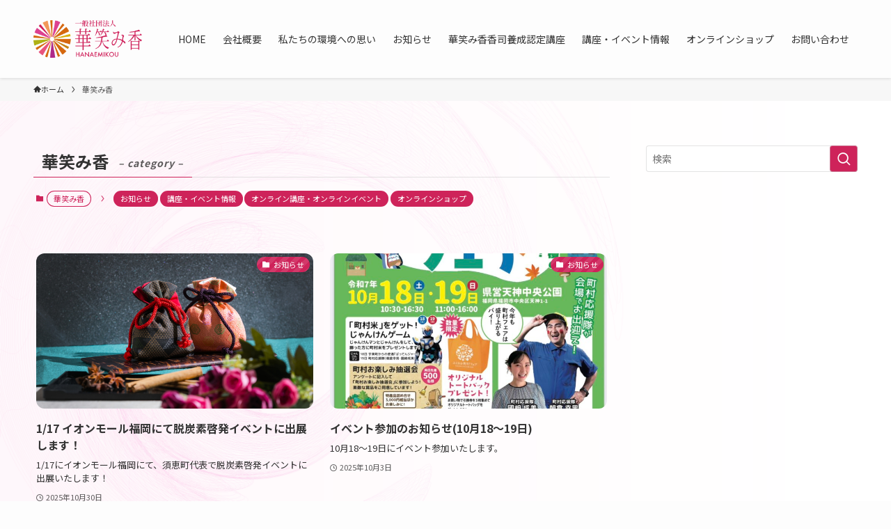

--- FILE ---
content_type: text/html; charset=UTF-8
request_url: https://hanaemikou.com/category/hanaemikou/
body_size: 21533
content:
<!DOCTYPE html>
<html dir="ltr" lang="ja" prefix="og: https://ogp.me/ns#" data-loaded="false" data-scrolled="false" data-spmenu="closed">
<head>
<meta charset="utf-8">
<meta name="format-detection" content="telephone=no">
<meta http-equiv="X-UA-Compatible" content="IE=edge">
<meta name="viewport" content="width=device-width, viewport-fit=cover">
<title>華笑み香 - 華笑み香</title>

		<!-- All in One SEO 4.9.3 - aioseo.com -->
	<meta name="robots" content="max-image-preview:large" />
	<link rel="canonical" href="https://hanaemikou.com/category/hanaemikou/" />
	<link rel="next" href="https://hanaemikou.com/category/hanaemikou/page/2/" />
	<meta name="generator" content="All in One SEO (AIOSEO) 4.9.3" />
		<script type="application/ld+json" class="aioseo-schema">
			{"@context":"https:\/\/schema.org","@graph":[{"@type":"BreadcrumbList","@id":"https:\/\/hanaemikou.com\/category\/hanaemikou\/#breadcrumblist","itemListElement":[{"@type":"ListItem","@id":"https:\/\/hanaemikou.com#listItem","position":1,"name":"\u30db\u30fc\u30e0","item":"https:\/\/hanaemikou.com","nextItem":{"@type":"ListItem","@id":"https:\/\/hanaemikou.com\/category\/hanaemikou\/#listItem","name":"\u83ef\u7b11\u307f\u9999"}},{"@type":"ListItem","@id":"https:\/\/hanaemikou.com\/category\/hanaemikou\/#listItem","position":2,"name":"\u83ef\u7b11\u307f\u9999","previousItem":{"@type":"ListItem","@id":"https:\/\/hanaemikou.com#listItem","name":"\u30db\u30fc\u30e0"}}]},{"@type":"CollectionPage","@id":"https:\/\/hanaemikou.com\/category\/hanaemikou\/#collectionpage","url":"https:\/\/hanaemikou.com\/category\/hanaemikou\/","name":"\u83ef\u7b11\u307f\u9999 - \u83ef\u7b11\u307f\u9999","inLanguage":"ja","isPartOf":{"@id":"https:\/\/hanaemikou.com\/#website"},"breadcrumb":{"@id":"https:\/\/hanaemikou.com\/category\/hanaemikou\/#breadcrumblist"}},{"@type":"Organization","@id":"https:\/\/hanaemikou.com\/#organization","name":"\u83ef\u7b11\u307f\u9999","description":"\u304a\u9999\u3092\u697d\u3057\u3080\u30fb\u304a\u9999\u306e\u30b9\u30da\u30b7\u30e3\u30ea\u30b9\u30c8\u306b\u306a\u308b\u3002\u798f\u5ca1\u30fb\u4f50\u8cc0\u306e\u304a\u9999\u5c02\u9580\u6559\u5ba4\u3002","url":"https:\/\/hanaemikou.com\/"},{"@type":"WebSite","@id":"https:\/\/hanaemikou.com\/#website","url":"https:\/\/hanaemikou.com\/","name":"\u83ef\u7b11\u307f\u9999","description":"\u304a\u9999\u3092\u697d\u3057\u3080\u30fb\u304a\u9999\u306e\u30b9\u30da\u30b7\u30e3\u30ea\u30b9\u30c8\u306b\u306a\u308b\u3002\u798f\u5ca1\u30fb\u4f50\u8cc0\u306e\u304a\u9999\u5c02\u9580\u6559\u5ba4\u3002","inLanguage":"ja","publisher":{"@id":"https:\/\/hanaemikou.com\/#organization"}}]}
		</script>
		<!-- All in One SEO -->

<link rel='dns-prefetch' href='//www.googletagmanager.com' />
<link rel="alternate" type="application/rss+xml" title="華笑み香 &raquo; フィード" href="https://hanaemikou.com/feed/" />
<link rel="alternate" type="application/rss+xml" title="華笑み香 &raquo; コメントフィード" href="https://hanaemikou.com/comments/feed/" />
<link rel="alternate" type="application/rss+xml" title="華笑み香 &raquo; 華笑み香 カテゴリーのフィード" href="https://hanaemikou.com/category/hanaemikou/feed/" />
<style id='wp-img-auto-sizes-contain-inline-css' type='text/css'>
img:is([sizes=auto i],[sizes^="auto," i]){contain-intrinsic-size:3000px 1500px}
/*# sourceURL=wp-img-auto-sizes-contain-inline-css */
</style>
<style id='wp-block-library-inline-css' type='text/css'>
:root{--wp-block-synced-color:#7a00df;--wp-block-synced-color--rgb:122,0,223;--wp-bound-block-color:var(--wp-block-synced-color);--wp-editor-canvas-background:#ddd;--wp-admin-theme-color:#007cba;--wp-admin-theme-color--rgb:0,124,186;--wp-admin-theme-color-darker-10:#006ba1;--wp-admin-theme-color-darker-10--rgb:0,107,160.5;--wp-admin-theme-color-darker-20:#005a87;--wp-admin-theme-color-darker-20--rgb:0,90,135;--wp-admin-border-width-focus:2px}@media (min-resolution:192dpi){:root{--wp-admin-border-width-focus:1.5px}}.wp-element-button{cursor:pointer}:root .has-very-light-gray-background-color{background-color:#eee}:root .has-very-dark-gray-background-color{background-color:#313131}:root .has-very-light-gray-color{color:#eee}:root .has-very-dark-gray-color{color:#313131}:root .has-vivid-green-cyan-to-vivid-cyan-blue-gradient-background{background:linear-gradient(135deg,#00d084,#0693e3)}:root .has-purple-crush-gradient-background{background:linear-gradient(135deg,#34e2e4,#4721fb 50%,#ab1dfe)}:root .has-hazy-dawn-gradient-background{background:linear-gradient(135deg,#faaca8,#dad0ec)}:root .has-subdued-olive-gradient-background{background:linear-gradient(135deg,#fafae1,#67a671)}:root .has-atomic-cream-gradient-background{background:linear-gradient(135deg,#fdd79a,#004a59)}:root .has-nightshade-gradient-background{background:linear-gradient(135deg,#330968,#31cdcf)}:root .has-midnight-gradient-background{background:linear-gradient(135deg,#020381,#2874fc)}:root{--wp--preset--font-size--normal:16px;--wp--preset--font-size--huge:42px}.has-regular-font-size{font-size:1em}.has-larger-font-size{font-size:2.625em}.has-normal-font-size{font-size:var(--wp--preset--font-size--normal)}.has-huge-font-size{font-size:var(--wp--preset--font-size--huge)}.has-text-align-center{text-align:center}.has-text-align-left{text-align:left}.has-text-align-right{text-align:right}.has-fit-text{white-space:nowrap!important}#end-resizable-editor-section{display:none}.aligncenter{clear:both}.items-justified-left{justify-content:flex-start}.items-justified-center{justify-content:center}.items-justified-right{justify-content:flex-end}.items-justified-space-between{justify-content:space-between}.screen-reader-text{border:0;clip-path:inset(50%);height:1px;margin:-1px;overflow:hidden;padding:0;position:absolute;width:1px;word-wrap:normal!important}.screen-reader-text:focus{background-color:#ddd;clip-path:none;color:#444;display:block;font-size:1em;height:auto;left:5px;line-height:normal;padding:15px 23px 14px;text-decoration:none;top:5px;width:auto;z-index:100000}html :where(.has-border-color){border-style:solid}html :where([style*=border-top-color]){border-top-style:solid}html :where([style*=border-right-color]){border-right-style:solid}html :where([style*=border-bottom-color]){border-bottom-style:solid}html :where([style*=border-left-color]){border-left-style:solid}html :where([style*=border-width]){border-style:solid}html :where([style*=border-top-width]){border-top-style:solid}html :where([style*=border-right-width]){border-right-style:solid}html :where([style*=border-bottom-width]){border-bottom-style:solid}html :where([style*=border-left-width]){border-left-style:solid}html :where(img[class*=wp-image-]){height:auto;max-width:100%}:where(figure){margin:0 0 1em}html :where(.is-position-sticky){--wp-admin--admin-bar--position-offset:var(--wp-admin--admin-bar--height,0px)}@media screen and (max-width:600px){html :where(.is-position-sticky){--wp-admin--admin-bar--position-offset:0px}}

/*# sourceURL=wp-block-library-inline-css */
</style><style id='global-styles-inline-css' type='text/css'>
:root{--wp--preset--aspect-ratio--square: 1;--wp--preset--aspect-ratio--4-3: 4/3;--wp--preset--aspect-ratio--3-4: 3/4;--wp--preset--aspect-ratio--3-2: 3/2;--wp--preset--aspect-ratio--2-3: 2/3;--wp--preset--aspect-ratio--16-9: 16/9;--wp--preset--aspect-ratio--9-16: 9/16;--wp--preset--color--black: #000;--wp--preset--color--cyan-bluish-gray: #abb8c3;--wp--preset--color--white: #fff;--wp--preset--color--pale-pink: #f78da7;--wp--preset--color--vivid-red: #cf2e2e;--wp--preset--color--luminous-vivid-orange: #ff6900;--wp--preset--color--luminous-vivid-amber: #fcb900;--wp--preset--color--light-green-cyan: #7bdcb5;--wp--preset--color--vivid-green-cyan: #00d084;--wp--preset--color--pale-cyan-blue: #8ed1fc;--wp--preset--color--vivid-cyan-blue: #0693e3;--wp--preset--color--vivid-purple: #9b51e0;--wp--preset--color--swl-main: var(--color_main);--wp--preset--color--swl-main-thin: var(--color_main_thin);--wp--preset--color--swl-gray: var(--color_gray);--wp--preset--color--swl-deep-01: var(--color_deep01);--wp--preset--color--swl-deep-02: var(--color_deep02);--wp--preset--color--swl-deep-03: var(--color_deep03);--wp--preset--color--swl-deep-04: var(--color_deep04);--wp--preset--color--swl-pale-01: var(--color_pale01);--wp--preset--color--swl-pale-02: var(--color_pale02);--wp--preset--color--swl-pale-03: var(--color_pale03);--wp--preset--color--swl-pale-04: var(--color_pale04);--wp--preset--gradient--vivid-cyan-blue-to-vivid-purple: linear-gradient(135deg,rgb(6,147,227) 0%,rgb(155,81,224) 100%);--wp--preset--gradient--light-green-cyan-to-vivid-green-cyan: linear-gradient(135deg,rgb(122,220,180) 0%,rgb(0,208,130) 100%);--wp--preset--gradient--luminous-vivid-amber-to-luminous-vivid-orange: linear-gradient(135deg,rgb(252,185,0) 0%,rgb(255,105,0) 100%);--wp--preset--gradient--luminous-vivid-orange-to-vivid-red: linear-gradient(135deg,rgb(255,105,0) 0%,rgb(207,46,46) 100%);--wp--preset--gradient--very-light-gray-to-cyan-bluish-gray: linear-gradient(135deg,rgb(238,238,238) 0%,rgb(169,184,195) 100%);--wp--preset--gradient--cool-to-warm-spectrum: linear-gradient(135deg,rgb(74,234,220) 0%,rgb(151,120,209) 20%,rgb(207,42,186) 40%,rgb(238,44,130) 60%,rgb(251,105,98) 80%,rgb(254,248,76) 100%);--wp--preset--gradient--blush-light-purple: linear-gradient(135deg,rgb(255,206,236) 0%,rgb(152,150,240) 100%);--wp--preset--gradient--blush-bordeaux: linear-gradient(135deg,rgb(254,205,165) 0%,rgb(254,45,45) 50%,rgb(107,0,62) 100%);--wp--preset--gradient--luminous-dusk: linear-gradient(135deg,rgb(255,203,112) 0%,rgb(199,81,192) 50%,rgb(65,88,208) 100%);--wp--preset--gradient--pale-ocean: linear-gradient(135deg,rgb(255,245,203) 0%,rgb(182,227,212) 50%,rgb(51,167,181) 100%);--wp--preset--gradient--electric-grass: linear-gradient(135deg,rgb(202,248,128) 0%,rgb(113,206,126) 100%);--wp--preset--gradient--midnight: linear-gradient(135deg,rgb(2,3,129) 0%,rgb(40,116,252) 100%);--wp--preset--font-size--small: 0.9em;--wp--preset--font-size--medium: 1.1em;--wp--preset--font-size--large: 1.25em;--wp--preset--font-size--x-large: 42px;--wp--preset--font-size--xs: 0.75em;--wp--preset--font-size--huge: 1.6em;--wp--preset--spacing--20: 0.44rem;--wp--preset--spacing--30: 0.67rem;--wp--preset--spacing--40: 1rem;--wp--preset--spacing--50: 1.5rem;--wp--preset--spacing--60: 2.25rem;--wp--preset--spacing--70: 3.38rem;--wp--preset--spacing--80: 5.06rem;--wp--preset--shadow--natural: 6px 6px 9px rgba(0, 0, 0, 0.2);--wp--preset--shadow--deep: 12px 12px 50px rgba(0, 0, 0, 0.4);--wp--preset--shadow--sharp: 6px 6px 0px rgba(0, 0, 0, 0.2);--wp--preset--shadow--outlined: 6px 6px 0px -3px rgb(255, 255, 255), 6px 6px rgb(0, 0, 0);--wp--preset--shadow--crisp: 6px 6px 0px rgb(0, 0, 0);}:where(.is-layout-flex){gap: 0.5em;}:where(.is-layout-grid){gap: 0.5em;}body .is-layout-flex{display: flex;}.is-layout-flex{flex-wrap: wrap;align-items: center;}.is-layout-flex > :is(*, div){margin: 0;}body .is-layout-grid{display: grid;}.is-layout-grid > :is(*, div){margin: 0;}:where(.wp-block-columns.is-layout-flex){gap: 2em;}:where(.wp-block-columns.is-layout-grid){gap: 2em;}:where(.wp-block-post-template.is-layout-flex){gap: 1.25em;}:where(.wp-block-post-template.is-layout-grid){gap: 1.25em;}.has-black-color{color: var(--wp--preset--color--black) !important;}.has-cyan-bluish-gray-color{color: var(--wp--preset--color--cyan-bluish-gray) !important;}.has-white-color{color: var(--wp--preset--color--white) !important;}.has-pale-pink-color{color: var(--wp--preset--color--pale-pink) !important;}.has-vivid-red-color{color: var(--wp--preset--color--vivid-red) !important;}.has-luminous-vivid-orange-color{color: var(--wp--preset--color--luminous-vivid-orange) !important;}.has-luminous-vivid-amber-color{color: var(--wp--preset--color--luminous-vivid-amber) !important;}.has-light-green-cyan-color{color: var(--wp--preset--color--light-green-cyan) !important;}.has-vivid-green-cyan-color{color: var(--wp--preset--color--vivid-green-cyan) !important;}.has-pale-cyan-blue-color{color: var(--wp--preset--color--pale-cyan-blue) !important;}.has-vivid-cyan-blue-color{color: var(--wp--preset--color--vivid-cyan-blue) !important;}.has-vivid-purple-color{color: var(--wp--preset--color--vivid-purple) !important;}.has-black-background-color{background-color: var(--wp--preset--color--black) !important;}.has-cyan-bluish-gray-background-color{background-color: var(--wp--preset--color--cyan-bluish-gray) !important;}.has-white-background-color{background-color: var(--wp--preset--color--white) !important;}.has-pale-pink-background-color{background-color: var(--wp--preset--color--pale-pink) !important;}.has-vivid-red-background-color{background-color: var(--wp--preset--color--vivid-red) !important;}.has-luminous-vivid-orange-background-color{background-color: var(--wp--preset--color--luminous-vivid-orange) !important;}.has-luminous-vivid-amber-background-color{background-color: var(--wp--preset--color--luminous-vivid-amber) !important;}.has-light-green-cyan-background-color{background-color: var(--wp--preset--color--light-green-cyan) !important;}.has-vivid-green-cyan-background-color{background-color: var(--wp--preset--color--vivid-green-cyan) !important;}.has-pale-cyan-blue-background-color{background-color: var(--wp--preset--color--pale-cyan-blue) !important;}.has-vivid-cyan-blue-background-color{background-color: var(--wp--preset--color--vivid-cyan-blue) !important;}.has-vivid-purple-background-color{background-color: var(--wp--preset--color--vivid-purple) !important;}.has-black-border-color{border-color: var(--wp--preset--color--black) !important;}.has-cyan-bluish-gray-border-color{border-color: var(--wp--preset--color--cyan-bluish-gray) !important;}.has-white-border-color{border-color: var(--wp--preset--color--white) !important;}.has-pale-pink-border-color{border-color: var(--wp--preset--color--pale-pink) !important;}.has-vivid-red-border-color{border-color: var(--wp--preset--color--vivid-red) !important;}.has-luminous-vivid-orange-border-color{border-color: var(--wp--preset--color--luminous-vivid-orange) !important;}.has-luminous-vivid-amber-border-color{border-color: var(--wp--preset--color--luminous-vivid-amber) !important;}.has-light-green-cyan-border-color{border-color: var(--wp--preset--color--light-green-cyan) !important;}.has-vivid-green-cyan-border-color{border-color: var(--wp--preset--color--vivid-green-cyan) !important;}.has-pale-cyan-blue-border-color{border-color: var(--wp--preset--color--pale-cyan-blue) !important;}.has-vivid-cyan-blue-border-color{border-color: var(--wp--preset--color--vivid-cyan-blue) !important;}.has-vivid-purple-border-color{border-color: var(--wp--preset--color--vivid-purple) !important;}.has-vivid-cyan-blue-to-vivid-purple-gradient-background{background: var(--wp--preset--gradient--vivid-cyan-blue-to-vivid-purple) !important;}.has-light-green-cyan-to-vivid-green-cyan-gradient-background{background: var(--wp--preset--gradient--light-green-cyan-to-vivid-green-cyan) !important;}.has-luminous-vivid-amber-to-luminous-vivid-orange-gradient-background{background: var(--wp--preset--gradient--luminous-vivid-amber-to-luminous-vivid-orange) !important;}.has-luminous-vivid-orange-to-vivid-red-gradient-background{background: var(--wp--preset--gradient--luminous-vivid-orange-to-vivid-red) !important;}.has-very-light-gray-to-cyan-bluish-gray-gradient-background{background: var(--wp--preset--gradient--very-light-gray-to-cyan-bluish-gray) !important;}.has-cool-to-warm-spectrum-gradient-background{background: var(--wp--preset--gradient--cool-to-warm-spectrum) !important;}.has-blush-light-purple-gradient-background{background: var(--wp--preset--gradient--blush-light-purple) !important;}.has-blush-bordeaux-gradient-background{background: var(--wp--preset--gradient--blush-bordeaux) !important;}.has-luminous-dusk-gradient-background{background: var(--wp--preset--gradient--luminous-dusk) !important;}.has-pale-ocean-gradient-background{background: var(--wp--preset--gradient--pale-ocean) !important;}.has-electric-grass-gradient-background{background: var(--wp--preset--gradient--electric-grass) !important;}.has-midnight-gradient-background{background: var(--wp--preset--gradient--midnight) !important;}.has-small-font-size{font-size: var(--wp--preset--font-size--small) !important;}.has-medium-font-size{font-size: var(--wp--preset--font-size--medium) !important;}.has-large-font-size{font-size: var(--wp--preset--font-size--large) !important;}.has-x-large-font-size{font-size: var(--wp--preset--font-size--x-large) !important;}
:where(.wp-block-columns.is-layout-flex){gap: 2em;}:where(.wp-block-columns.is-layout-grid){gap: 2em;}
/*# sourceURL=global-styles-inline-css */
</style>

<link rel='stylesheet' id='swell-icons-css' href='https://hanaemikou.com/wp-content/themes/swell/build/css/swell-icons.css?ver=2.7.3.2' type='text/css' media='all' />
<link rel='stylesheet' id='main_style-css' href='https://hanaemikou.com/wp-content/themes/swell/build/css/main.css?ver=2.7.3.2' type='text/css' media='all' />
<link rel='stylesheet' id='swell_blocks-css' href='https://hanaemikou.com/wp-content/themes/swell/build/css/blocks.css?ver=2.7.3.2' type='text/css' media='all' />
<style id='swell_custom-inline-css' type='text/css'>
:root{--swl-fz--content:3.8vw;--swl-font_family:"Noto Sans JP", sans-serif;--swl-font_weight:400;--color_main:#ce235a;--color_text:#333;--color_link:#ce235a;--color_htag:#ce235a;--color_bg:#fdfdfd;--color_gradient1:#d8ffff;--color_gradient2:#87e7ff;--color_main_thin:rgba(255, 44, 113, 0.05 );--color_main_dark:rgba(155, 26, 68, 1 );--color_list_check:#ce235a;--color_list_num:#ce235a;--color_list_good:#86dd7b;--color_list_triangle:#f4e03a;--color_list_bad:#f36060;--color_faq_q:#d55656;--color_faq_a:#6599b7;--color_icon_good:#3cd250;--color_icon_good_bg:#ecffe9;--color_icon_bad:#4b73eb;--color_icon_bad_bg:#eafaff;--color_icon_info:#f578b4;--color_icon_info_bg:#fff0fa;--color_icon_announce:#ffa537;--color_icon_announce_bg:#fff5f0;--color_icon_pen:#7a7a7a;--color_icon_pen_bg:#f7f7f7;--color_icon_book:#787364;--color_icon_book_bg:#f8f6ef;--color_icon_point:#ffa639;--color_icon_check:#86d67c;--color_icon_batsu:#f36060;--color_icon_hatena:#5295cc;--color_icon_caution:#f7da38;--color_icon_memo:#84878a;--color_deep01:#e44141;--color_deep02:#3d79d5;--color_deep03:#63a84d;--color_deep04:#f09f4d;--color_pale01:#fff2f0;--color_pale02:#f3f8fd;--color_pale03:#f1f9ee;--color_pale04:#fdf9ee;--color_mark_blue:#b7e3ff;--color_mark_green:#bdf9c3;--color_mark_yellow:#fcf69f;--color_mark_orange:#ffddbc;--border01:solid 1px var(--color_main);--border02:double 4px var(--color_main);--border03:double 4px #1e73be;--border04:solid 4px var(--color_gray);--card_posts_thumb_ratio:56.25%;--list_posts_thumb_ratio:61.805%;--big_posts_thumb_ratio:56.25%;--thumb_posts_thumb_ratio:61.805%;--color_header_bg:#fdfdfd;--color_header_text:#333;--color_footer_bg:#ffffff;--color_footer_text:#333;--container_size:1200px;--article_size:900px;--logo_size_sp:66px;--logo_size_pc:80px;--logo_size_pcfix:48px;}.swl-cell-bg[data-icon="doubleCircle"]{--cell-icon-color:#ffc977}.swl-cell-bg[data-icon="circle"]{--cell-icon-color:#94e29c}.swl-cell-bg[data-icon="triangle"]{--cell-icon-color:#eeda2f}.swl-cell-bg[data-icon="close"]{--cell-icon-color:#ec9191}.swl-cell-bg[data-icon="hatena"]{--cell-icon-color:#93c9da}.swl-cell-bg[data-icon="check"]{--cell-icon-color:#94e29c}.swl-cell-bg[data-icon="line"]{--cell-icon-color:#9b9b9b}.cap_box[data-colset="col1"]{--capbox-color:#f59b5f;--capbox-color--bg:#fff8eb}.cap_box[data-colset="col2"]{--capbox-color:#5fb9f5;--capbox-color--bg:#edf5ff}.cap_box[data-colset="col3"]{--capbox-color:#2fcd90;--capbox-color--bg:#eafaf2}.red_{--the-btn-color:#f74a4a;--the-btn-color2:#ffbc49;--the-solid-shadow: rgba(185, 56, 56, 1 )}.blue_{--the-btn-color:#338df4;--the-btn-color2:#35eaff;--the-solid-shadow: rgba(38, 106, 183, 1 )}.green_{--the-btn-color:#62d847;--the-btn-color2:#7bf7bd;--the-solid-shadow: rgba(74, 162, 53, 1 )}.is-style-btn_normal{--the-btn-radius:80px}.is-style-btn_solid{--the-btn-radius:80px}.is-style-btn_shiny{--the-btn-radius:80px}.is-style-btn_line{--the-btn-radius:80px}.post_content blockquote{padding:1.5em 2em 1.5em 3em}.post_content blockquote::before{content:"";display:block;width:5px;height:calc(100% - 3em);top:1.5em;left:1.5em;border-left:solid 1px rgba(180,180,180,.75);border-right:solid 1px rgba(180,180,180,.75);}.mark_blue{background:-webkit-linear-gradient(transparent 64%,var(--color_mark_blue) 0%);background:linear-gradient(transparent 64%,var(--color_mark_blue) 0%)}.mark_green{background:-webkit-linear-gradient(transparent 64%,var(--color_mark_green) 0%);background:linear-gradient(transparent 64%,var(--color_mark_green) 0%)}.mark_yellow{background:-webkit-linear-gradient(transparent 64%,var(--color_mark_yellow) 0%);background:linear-gradient(transparent 64%,var(--color_mark_yellow) 0%)}.mark_orange{background:-webkit-linear-gradient(transparent 64%,var(--color_mark_orange) 0%);background:linear-gradient(transparent 64%,var(--color_mark_orange) 0%)}[class*="is-style-icon_"]{color:#333;border-width:0}[class*="is-style-big_icon_"]{border-width:2px;border-style:solid}[data-col="gray"] .c-balloon__text{background:#f7f7f7;border-color:#ccc}[data-col="gray"] .c-balloon__before{border-right-color:#f7f7f7}[data-col="green"] .c-balloon__text{background:#d1f8c2;border-color:#9ddd93}[data-col="green"] .c-balloon__before{border-right-color:#d1f8c2}[data-col="blue"] .c-balloon__text{background:#e2f6ff;border-color:#93d2f0}[data-col="blue"] .c-balloon__before{border-right-color:#e2f6ff}[data-col="red"] .c-balloon__text{background:#ffebeb;border-color:#f48789}[data-col="red"] .c-balloon__before{border-right-color:#ffebeb}[data-col="yellow"] .c-balloon__text{background:#f9f7d2;border-color:#fbe593}[data-col="yellow"] .c-balloon__before{border-right-color:#f9f7d2}.-type-list2 .p-postList__body::after,.-type-big .p-postList__body::after{content: "READ MORE »";}.c-postThumb__cat{background-color:#ce235a;color:#fff;background-image: repeating-linear-gradient(-45deg,rgba(255,255,255,.1),rgba(255,255,255,.1) 6px,transparent 6px,transparent 12px)}.post_content h2{color:#fff;padding:.75em 1em;border-radius:2px;background:var(--color_htag)}.post_content h2::before{position:absolute;display:block;pointer-events:none;content:"";bottom:calc(2px - 1.5em);left:1.5em;width:0;height:0;visibility:visible;border:.75em solid transparent;border-top-color:var(--color_htag)}.post_content h3{padding:0 .5em .5em}.post_content h3::before{content:"";width:100%;height:2px;background: repeating-linear-gradient(90deg, var(--color_htag) 0%, var(--color_htag) 29.3%, rgba(150,150,150,.2) 29.3%, rgba(150,150,150,.2) 100%)}.post_content h4{padding:0 0 0 16px;border-left:solid 2px var(--color_htag)}#body_wrap::before {background:url(https://hanaemikou.com/wp-content/uploads/2022/09/haikei2.png) repeat left top / 100% auto}.l-header{box-shadow: 0 1px 4px rgba(0,0,0,.12)}.l-header__menuBtn{order:1}.l-header__customBtn{order:3}.c-gnav a::after{background:var(--color_main);width:100%;height:0px}.p-spHeadMenu .menu-item.-current{border-bottom-color:var(--color_main)}.c-gnav > li:hover > a::after,.c-gnav > .-current > a::after{height:6px}.c-gnav .sub-menu{color:#333;background:#fff}.l-fixHeader::before{opacity:1}#pagetop{border-radius:50%}#fix_bottom_menu{color:#333}#fix_bottom_menu::before{background:#fff;opacity:0.9}.c-widget__title.-spmenu{padding:.5em .75em;border-radius:var(--swl-radius--2, 0px);background:var(--color_main);color:#fff;}.c-widget__title.-footer{padding:.5em}.c-widget__title.-footer::before{content:"";bottom:0;left:0;width:40%;z-index:1;background:var(--color_main)}.c-widget__title.-footer::after{content:"";bottom:0;left:0;width:100%;background:var(--color_border)}.c-secTitle{border-left:solid 2px var(--color_main);padding:0em .75em}.p-spMenu{color:#333}.p-spMenu__inner::before{background:#fdfdfd;opacity:1}.p-spMenu__overlay{background:#000;opacity:0.6}[class*="page-numbers"]{color:#fff;background-color:#dedede}a{text-decoration: none}.l-topTitleArea.c-filterLayer::before{background-color:#000;opacity:0.2;content:""}@media screen and (min-width: 960px){:root{}}@media screen and (max-width: 959px){:root{}#body_wrap::before {background-image:url(https://hanaemikou.com/wp-content/uploads/2022/09/haikei2.png)}.l-header__logo{order:2;text-align:center}}@media screen and (min-width: 600px){:root{--swl-fz--content:16px;}}@media screen and (max-width: 599px){:root{}}@media (min-width: 1108px) {.alignwide{left:-100px;width:calc(100% + 200px);}}@media (max-width: 1108px) {.-sidebar-off .swell-block-fullWide__inner.l-container .alignwide{left:0px;width:100%;}}.l-fixHeader .l-fixHeader__gnav{order:0}[data-scrolled=true] .l-fixHeader[data-ready]{opacity:1;-webkit-transform:translateY(0)!important;transform:translateY(0)!important;visibility:visible}.-body-solid .l-fixHeader{box-shadow:0 2px 4px var(--swl-color_shadow)}.l-fixHeader__inner{align-items:stretch;color:var(--color_header_text);display:flex;padding-bottom:0;padding-top:0;position:relative;z-index:1}.l-fixHeader__logo{align-items:center;display:flex;line-height:1;margin-right:24px;order:0;padding:16px 0}[data-scrolled=true] #fix_bottom_menu{bottom:0}#fix_bottom_menu{box-shadow:0 0 4px rgba(0,0,0,.1);transition:bottom .4s;width:100%;z-index:100}#fix_bottom_menu:before{display:block;z-index:0}#fix_bottom_menu .menu_list{align-items:center;display:flex;height:50px;justify-content:space-between;padding:2px 0 0;position:relative;z-index:1}#fix_bottom_menu .menu_btn .open_btn{opacity:1;-webkit-transform:scale(1.1);transform:scale(1.1)}#fix_bottom_menu .menu-item{flex:1 1 100%;margin:0;padding:0;text-align:center}#fix_bottom_menu .menu-item a{color:inherit;display:block;line-height:1;text-decoration:none}#fix_bottom_menu .menu-item i{color:inherit;display:block;font-size:20px;height:20px;line-height:20px;text-align:center}#fix_bottom_menu .menu-item i:before{color:inherit;display:inline-block}#fix_bottom_menu span{color:inherit;display:block;font-size:10px;line-height:1;margin-top:4px;width:100%}@media (max-width:959px){#fix_bottom_menu{display:block;padding-bottom:calc(env(safe-area-inset-bottom)*.5)}}:root{--swl-radius--2:2px;--swl-radius--4:4px;--swl-radius--8:8px}.c-categoryList__link,.c-tagList__link,.tag-cloud-link{border-radius:16px;padding:6px 10px}.-related .p-postList__thumb,.is-style-bg_gray,.is-style-bg_main,.is-style-bg_main_thin,.is-style-bg_stripe,.is-style-border_dg,.is-style-border_dm,.is-style-border_sg,.is-style-border_sm,.is-style-dent_box,.is-style-note_box,.is-style-stitch,[class*=is-style-big_icon_],input[type=number],input[type=text],textarea{border-radius:4px}.-ps-style-img .p-postList__link,.-type-thumb .p-postList__link,.p-postList__thumb{border-radius:12px;overflow:hidden;z-index:0}.c-widget .-type-list.-w-ranking .p-postList__item:before{border-radius:16px;left:2px;top:2px}.c-widget .-type-card.-w-ranking .p-postList__item:before{border-radius:0 0 4px 4px}.c-postThumb__cat{border-radius:16px;margin:.5em;padding:0 8px}.cap_box_ttl{border-radius:2px 2px 0 0}.cap_box_content{border-radius:0 0 2px 2px}.cap_box.is-style-small_ttl .cap_box_content{border-radius:0 2px 2px 2px}.cap_box.is-style-inner .cap_box_content,.cap_box.is-style-onborder_ttl2 .cap_box_content,.cap_box.is-style-onborder_ttl2 .cap_box_ttl,.cap_box.is-style-onborder_ttl .cap_box_content,.cap_box.is-style-shadow{border-radius:2px}.is-style-more_btn a,.p-postList__body:after,.submit{border-radius:40px}@media (min-width:960px){#sidebar .-type-list .p-postList__thumb{border-radius:8px}}@media (max-width:959px){.-ps-style-img .p-postList__link,.-type-thumb .p-postList__link,.p-postList__thumb{border-radius:8px}}@media (min-width:960px){.-series .l-header__inner{align-items:stretch;display:flex}.-series .l-header__logo{align-items:center;display:flex;flex-wrap:wrap;margin-right:24px;padding:16px 0}.-series .l-header__logo .c-catchphrase{font-size:13px;padding:4px 0}.-series .c-headLogo{margin-right:16px}.-series-right .l-header__inner{justify-content:space-between}.-series-right .c-gnavWrap{margin-left:auto}.-series-right .w-header{margin-left:12px}.-series-left .w-header{margin-left:auto}}@media (min-width:960px) and (min-width:600px){.-series .c-headLogo{max-width:400px}}.c-gnav .sub-menu a:before,.c-listMenu a:before{-webkit-font-smoothing:antialiased;-moz-osx-font-smoothing:grayscale;font-family:icomoon!important;font-style:normal;font-variant:normal;font-weight:400;line-height:1;text-transform:none}.c-submenuToggleBtn{display:none}.c-listMenu a{padding:.75em 1em .75em 1.5em;transition:padding .25s}.c-listMenu a:hover{padding-left:1.75em;padding-right:.75em}.c-gnav .sub-menu a:before,.c-listMenu a:before{color:inherit;content:"\e921";display:inline-block;left:2px;position:absolute;top:50%;-webkit-transform:translateY(-50%);transform:translateY(-50%);vertical-align:middle}.widget_categories>ul>.cat-item>a,.wp-block-categories-list>li>a{padding-left:1.75em}.c-listMenu .children,.c-listMenu .sub-menu{margin:0}.c-listMenu .children a,.c-listMenu .sub-menu a{font-size:.9em;padding-left:2.5em}.c-listMenu .children a:before,.c-listMenu .sub-menu a:before{left:1em}.c-listMenu .children a:hover,.c-listMenu .sub-menu a:hover{padding-left:2.75em}.c-listMenu .children ul a,.c-listMenu .sub-menu ul a{padding-left:3.25em}.c-listMenu .children ul a:before,.c-listMenu .sub-menu ul a:before{left:1.75em}.c-listMenu .children ul a:hover,.c-listMenu .sub-menu ul a:hover{padding-left:3.5em}.c-gnav li:hover>.sub-menu{opacity:1;visibility:visible}.c-gnav .sub-menu:before{background:inherit;content:"";height:100%;left:0;position:absolute;top:0;width:100%;z-index:0}.c-gnav .sub-menu .sub-menu{left:100%;top:0;z-index:-1}.c-gnav .sub-menu a{padding-left:2em}.c-gnav .sub-menu a:before{left:.5em}.c-gnav .sub-menu a:hover .ttl{left:4px}:root{--color_content_bg:var(--color_bg);}.c-widget__title.-side{padding:.5em}.c-widget__title.-side::before{content:"";bottom:0;left:0;width:40%;z-index:1;background:var(--color_main)}.c-widget__title.-side::after{content:"";bottom:0;left:0;width:100%;background:var(--color_border)}@media screen and (min-width: 960px){:root{}}@media screen and (max-width: 959px){:root{}}@media screen and (min-width: 600px){:root{}}@media screen and (max-width: 599px){:root{}}.swell-block-fullWide__inner.l-container{--swl-fw_inner_pad:var(--swl-pad_container,0px)}@media (min-width:960px){.-sidebar-on .l-content .alignfull,.-sidebar-on .l-content .alignwide{left:-16px;width:calc(100% + 32px)}.swell-block-fullWide__inner.l-article{--swl-fw_inner_pad:var(--swl-pad_post_content,0px)}.-sidebar-on .swell-block-fullWide__inner .alignwide{left:0;width:100%}.-sidebar-on .swell-block-fullWide__inner .alignfull{left:calc(0px - var(--swl-fw_inner_pad, 0))!important;margin-left:0!important;margin-right:0!important;width:calc(100% + var(--swl-fw_inner_pad, 0)*2)!important}}.-index-off .p-toc,.swell-toc-placeholder:empty{display:none}.p-toc.-modal{height:100%;margin:0;overflow-y:auto;padding:0}#main_content .p-toc{border-radius:var(--swl-radius--2,0);margin:4em auto;max-width:800px}#sidebar .p-toc{margin-top:-.5em}.p-toc .__pn:before{content:none!important;counter-increment:none}.p-toc .__prev{margin:0 0 1em}.p-toc .__next{margin:1em 0 0}.p-toc.is-omitted:not([data-omit=ct]) [data-level="2"] .p-toc__childList{display:none}.p-toc.is-omitted:not([data-omit=nest]){position:relative}.p-toc.is-omitted:not([data-omit=nest]):before{background:linear-gradient(hsla(0,0%,100%,0),var(--color_bg));bottom:5em;content:"";height:4em;left:0;opacity:.75;pointer-events:none;position:absolute;width:100%;z-index:1}.p-toc.is-omitted:not([data-omit=nest]):after{background:var(--color_bg);bottom:0;content:"";height:5em;left:0;opacity:.75;position:absolute;width:100%;z-index:1}.p-toc.is-omitted:not([data-omit=nest]) .__next,.p-toc.is-omitted:not([data-omit=nest]) [data-omit="1"]{display:none}.p-toc .p-toc__expandBtn{background-color:#f7f7f7;border:rgba(0,0,0,.2);border-radius:5em;box-shadow:0 0 0 1px #bbb;color:#333;display:block;font-size:14px;line-height:1.5;margin:.75em auto 0;min-width:6em;padding:.5em 1em;position:relative;transition:box-shadow .25s;z-index:2}.p-toc[data-omit=nest] .p-toc__expandBtn{display:inline-block;font-size:13px;margin:0 0 0 1.25em;padding:.5em .75em}.p-toc:not([data-omit=nest]) .p-toc__expandBtn:after,.p-toc:not([data-omit=nest]) .p-toc__expandBtn:before{border-top-color:inherit;border-top-style:dotted;border-top-width:3px;content:"";display:block;height:1px;position:absolute;top:calc(50% - 1px);transition:border-color .25s;width:100%;width:22px}.p-toc:not([data-omit=nest]) .p-toc__expandBtn:before{right:calc(100% + 1em)}.p-toc:not([data-omit=nest]) .p-toc__expandBtn:after{left:calc(100% + 1em)}.p-toc.is-expanded .p-toc__expandBtn{border-color:transparent}.p-toc__ttl{display:block;font-size:1.2em;line-height:1;position:relative;text-align:center}.p-toc__ttl:before{content:"\e918";display:inline-block;font-family:icomoon;margin-right:.5em;padding-bottom:2px;vertical-align:middle}#index_modal .p-toc__ttl{margin-bottom:.5em}.p-toc__list li{line-height:1.6}.p-toc__list>li+li{margin-top:.5em}.p-toc__list .p-toc__childList{padding-left:.5em}.p-toc__list [data-level="3"]{font-size:.9em}.p-toc__list .mininote{display:none}.post_content .p-toc__list{padding-left:0}#sidebar .p-toc__list{margin-bottom:0}#sidebar .p-toc__list .p-toc__childList{padding-left:0}.p-toc__link{color:inherit;font-size:inherit;text-decoration:none}.p-toc__link:hover{opacity:.8}.p-toc.-double{background:var(--color_gray);background:linear-gradient(-45deg,transparent 25%,var(--color_gray) 25%,var(--color_gray) 50%,transparent 50%,transparent 75%,var(--color_gray) 75%,var(--color_gray));background-clip:padding-box;background-size:4px 4px;border-bottom:4px double var(--color_border);border-top:4px double var(--color_border);padding:1.5em 1em 1em}.p-toc.-double .p-toc__ttl{margin-bottom:.75em}@media (min-width:960px){#main_content .p-toc{width:92%}}@media (hover:hover){.p-toc .p-toc__expandBtn:hover{border-color:transparent;box-shadow:0 0 0 2px currentColor}}@media (min-width:600px){.p-toc.-double{padding:2em}}
/*# sourceURL=swell_custom-inline-css */
</style>
<link rel='stylesheet' id='swell-parts/footer-css' href='https://hanaemikou.com/wp-content/themes/swell/build/css/modules/parts/footer.css?ver=2.7.3.2' type='text/css' media='all' />
<link rel='stylesheet' id='swell-page/term-css' href='https://hanaemikou.com/wp-content/themes/swell/build/css/modules/page/term.css?ver=2.7.3.2' type='text/css' media='all' />
<style id='classic-theme-styles-inline-css' type='text/css'>
/*! This file is auto-generated */
.wp-block-button__link{color:#fff;background-color:#32373c;border-radius:9999px;box-shadow:none;text-decoration:none;padding:calc(.667em + 2px) calc(1.333em + 2px);font-size:1.125em}.wp-block-file__button{background:#32373c;color:#fff;text-decoration:none}
/*# sourceURL=/wp-includes/css/classic-themes.min.css */
</style>
<link rel='stylesheet' id='coblocks-extensions-css' href='https://hanaemikou.com/wp-content/plugins/coblocks/dist/style-coblocks-extensions.css?ver=3.1.16' type='text/css' media='all' />
<link rel='stylesheet' id='coblocks-animation-css' href='https://hanaemikou.com/wp-content/plugins/coblocks/dist/style-coblocks-animation.css?ver=2677611078ee87eb3b1c' type='text/css' media='all' />
<link rel='stylesheet' id='base-item-list-css' href='https://hanaemikou.com/wp-content/plugins/base-item-list/assets/css/base-item-list.css?ver=6.9' type='text/css' media='all' />
<link rel='stylesheet' id='wp-components-css' href='https://hanaemikou.com/wp-includes/css/dist/components/style.min.css?ver=6.9' type='text/css' media='all' />
<link rel='stylesheet' id='godaddy-styles-css' href='https://hanaemikou.com/wp-content/plugins/coblocks/includes/Dependencies/GoDaddy/Styles/build/latest.css?ver=2.0.2' type='text/css' media='all' />
<link rel='stylesheet' id='child_style-css' href='https://hanaemikou.com/wp-content/themes/swell_child/style.css?ver=20260120103641' type='text/css' media='all' />
<style id='kadence-blocks-global-variables-inline-css' type='text/css'>
:root {--global-kb-font-size-sm:clamp(0.8rem, 0.73rem + 0.217vw, 0.9rem);--global-kb-font-size-md:clamp(1.1rem, 0.995rem + 0.326vw, 1.25rem);--global-kb-font-size-lg:clamp(1.75rem, 1.576rem + 0.543vw, 2rem);--global-kb-font-size-xl:clamp(2.25rem, 1.728rem + 1.63vw, 3rem);--global-kb-font-size-xxl:clamp(2.5rem, 1.456rem + 3.26vw, 4rem);--global-kb-font-size-xxxl:clamp(2.75rem, 0.489rem + 7.065vw, 6rem);}:root {--global-palette1: #3182CE;--global-palette2: #2B6CB0;--global-palette3: #1A202C;--global-palette4: #2D3748;--global-palette5: #4A5568;--global-palette6: #718096;--global-palette7: #EDF2F7;--global-palette8: #F7FAFC;--global-palette9: #ffffff;}
/*# sourceURL=kadence-blocks-global-variables-inline-css */
</style>
<link rel='stylesheet' id='wp-block-spacer-css' href='https://hanaemikou.com/wp-includes/blocks/spacer/style.min.css?ver=6.9' type='text/css' media='all' />
<link rel='stylesheet' id='wp-block-paragraph-css' href='https://hanaemikou.com/wp-includes/blocks/paragraph/style.min.css?ver=6.9' type='text/css' media='all' />
<link rel='stylesheet' id='wp-block-group-css' href='https://hanaemikou.com/wp-includes/blocks/group/style.min.css?ver=6.9' type='text/css' media='all' />
<link rel='stylesheet' id='wp-block-media-text-css' href='https://hanaemikou.com/wp-includes/blocks/media-text/style.min.css?ver=6.9' type='text/css' media='all' />
<link rel='stylesheet' id='wp-block-image-css' href='https://hanaemikou.com/wp-includes/blocks/image/style.min.css?ver=6.9' type='text/css' media='all' />
<link rel='stylesheet' id='wp-block-columns-css' href='https://hanaemikou.com/wp-includes/blocks/columns/style.min.css?ver=6.9' type='text/css' media='all' />
<link rel='stylesheet' id='wp-block-heading-css' href='https://hanaemikou.com/wp-includes/blocks/heading/style.min.css?ver=6.9' type='text/css' media='all' />
<link rel='stylesheet' id='wp-block-separator-css' href='https://hanaemikou.com/wp-includes/blocks/separator/style.min.css?ver=6.9' type='text/css' media='all' />

<!-- Site Kit によって追加された Google タグ（gtag.js）スニペット -->
<!-- Google アナリティクス スニペット (Site Kit が追加) -->
<script type="text/javascript" src="https://www.googletagmanager.com/gtag/js?id=G-F3G428YEZJ" id="google_gtagjs-js" async></script>
<script type="text/javascript" id="google_gtagjs-js-after">
/* <![CDATA[ */
window.dataLayer = window.dataLayer || [];function gtag(){dataLayer.push(arguments);}
gtag("set","linker",{"domains":["hanaemikou.com"]});
gtag("js", new Date());
gtag("set", "developer_id.dZTNiMT", true);
gtag("config", "G-F3G428YEZJ");
//# sourceURL=google_gtagjs-js-after
/* ]]> */
</script>

<link href="https://fonts.googleapis.com/css?family=Noto+Sans+JP:400,700&#038;display=swap" rel="stylesheet">
<noscript><link href="https://hanaemikou.com/wp-content/themes/swell/build/css/noscript.css" rel="stylesheet"></noscript>
<link rel="https://api.w.org/" href="https://hanaemikou.com/wp-json/" /><link rel="alternate" title="JSON" type="application/json" href="https://hanaemikou.com/wp-json/wp/v2/categories/7" /><meta name="generator" content="Site Kit by Google 1.170.0" />		<script>
			( function() {
				window.onpageshow = function( event ) {
					// Defined window.wpforms means that a form exists on a page.
					// If so and back/forward button has been clicked,
					// force reload a page to prevent the submit button state stuck.
					if ( typeof window.wpforms !== 'undefined' && event.persisted ) {
						window.location.reload();
					}
				};
			}() );
		</script>
		<link rel="icon" href="https://hanaemikou.com/wp-content/uploads/2021/03/cropped-138cd1cfed0d9f9e9210d2094bafa36d-32x32.png" sizes="32x32" />
<link rel="icon" href="https://hanaemikou.com/wp-content/uploads/2021/03/cropped-138cd1cfed0d9f9e9210d2094bafa36d-192x192.png" sizes="192x192" />
<link rel="apple-touch-icon" href="https://hanaemikou.com/wp-content/uploads/2021/03/cropped-138cd1cfed0d9f9e9210d2094bafa36d-180x180.png" />
<meta name="msapplication-TileImage" content="https://hanaemikou.com/wp-content/uploads/2021/03/cropped-138cd1cfed0d9f9e9210d2094bafa36d-270x270.png" />

<link rel="stylesheet" href="https://hanaemikou.com/wp-content/themes/swell/build/css/print.css" media="print" >
<style id="wpforms-css-vars-root">
				:root {
					--wpforms-field-border-radius: 3px;
--wpforms-field-border-style: solid;
--wpforms-field-border-size: 1px;
--wpforms-field-background-color: #ffffff;
--wpforms-field-border-color: rgba( 0, 0, 0, 0.25 );
--wpforms-field-border-color-spare: rgba( 0, 0, 0, 0.25 );
--wpforms-field-text-color: rgba( 0, 0, 0, 0.7 );
--wpforms-field-menu-color: #ffffff;
--wpforms-label-color: rgba( 0, 0, 0, 0.85 );
--wpforms-label-sublabel-color: rgba( 0, 0, 0, 0.55 );
--wpforms-label-error-color: #d63637;
--wpforms-button-border-radius: 3px;
--wpforms-button-border-style: none;
--wpforms-button-border-size: 1px;
--wpforms-button-background-color: #066aab;
--wpforms-button-border-color: #066aab;
--wpforms-button-text-color: #ffffff;
--wpforms-page-break-color: #066aab;
--wpforms-background-image: none;
--wpforms-background-position: center center;
--wpforms-background-repeat: no-repeat;
--wpforms-background-size: cover;
--wpforms-background-width: 100px;
--wpforms-background-height: 100px;
--wpforms-background-color: rgba( 0, 0, 0, 0 );
--wpforms-background-url: none;
--wpforms-container-padding: 0px;
--wpforms-container-border-style: none;
--wpforms-container-border-width: 1px;
--wpforms-container-border-color: #000000;
--wpforms-container-border-radius: 3px;
--wpforms-field-size-input-height: 43px;
--wpforms-field-size-input-spacing: 15px;
--wpforms-field-size-font-size: 16px;
--wpforms-field-size-line-height: 19px;
--wpforms-field-size-padding-h: 14px;
--wpforms-field-size-checkbox-size: 16px;
--wpforms-field-size-sublabel-spacing: 5px;
--wpforms-field-size-icon-size: 1;
--wpforms-label-size-font-size: 16px;
--wpforms-label-size-line-height: 19px;
--wpforms-label-size-sublabel-font-size: 14px;
--wpforms-label-size-sublabel-line-height: 17px;
--wpforms-button-size-font-size: 17px;
--wpforms-button-size-height: 41px;
--wpforms-button-size-padding-h: 15px;
--wpforms-button-size-margin-top: 10px;
--wpforms-container-shadow-size-box-shadow: none;

				}
			</style><link rel='stylesheet' id='swell_luminous-css' href='https://hanaemikou.com/wp-content/themes/swell/build/css/plugins/luminous.css?ver=2.7.3.2' type='text/css' media='all' />
</head>
<body>
<div id="body_wrap" class="archive category category-hanaemikou category-7 wp-theme-swell wp-child-theme-swell_child -bg-fix -index-off -sidebar-on -frame-off id_7" >
<div id="sp_menu" class="p-spMenu -left">
	<div class="p-spMenu__inner">
		<div class="p-spMenu__closeBtn">
			<button class="c-iconBtn -menuBtn c-plainBtn" data-onclick="toggleMenu" aria-label="メニューを閉じる">
				<i class="c-iconBtn__icon icon-close-thin"></i>
			</button>
		</div>
		<div class="p-spMenu__body">
			<div class="c-widget__title -spmenu">
				MENU			</div>
			<div class="p-spMenu__nav">
				<ul class="c-spnav c-listMenu"><li class="menu-item menu-item-type-post_type menu-item-object-page menu-item-home menu-item-614"><a href="https://hanaemikou.com/">HOME</a></li>
<li class="menu-item menu-item-type-post_type menu-item-object-page menu-item-1029"><a href="https://hanaemikou.com/about/">会社概要</a></li>
<li class="menu-item menu-item-type-post_type menu-item-object-page menu-item-1488"><a href="https://hanaemikou.com/environment/">私たちの環境への思い</a></li>
<li class="menu-item menu-item-type-taxonomy menu-item-object-category menu-item-621"><a href="https://hanaemikou.com/category/hanaemikou/information/">お知らせ</a></li>
<li class="menu-item menu-item-type-post_type menu-item-object-page menu-item-has-children menu-item-617"><a href="https://hanaemikou.com/course/">華笑み香香司養成認定講座</a>
<ul class="sub-menu">
	<li class="menu-item menu-item-type-post_type menu-item-object-page menu-item-1217"><a href="https://hanaemikou.com/course/">華笑み香香司養成認定講座（全コース）</a></li>
	<li class="menu-item menu-item-type-post_type menu-item-object-page menu-item-618"><a href="https://hanaemikou.com/%e8%8f%af%e7%ac%91%e3%81%bf%e9%a6%99-%e9%a6%99%e5%8f%b8%e9%a4%8a%e6%88%90%e8%aa%8d%e5%ae%9a%e8%ac%9b%e5%ba%a7/">華笑み香香司養成認定講座（各種コース）</a></li>
	<li class="menu-item menu-item-type-custom menu-item-object-custom menu-item-1493"><a href="https://hanaemikou.com/lp/kyphi/">キフィインストラクター養成講座</a></li>
	<li class="menu-item menu-item-type-post_type menu-item-object-page menu-item-922"><a href="https://hanaemikou.com/member/">華笑み香メンバー</a></li>
	<li class="menu-item menu-item-type-post_type menu-item-object-page menu-item-1512"><a href="https://hanaemikou.com/kifi_instructor/">華笑み香キフィインストラクター</a></li>
	<li class="menu-item menu-item-type-post_type menu-item-object-page menu-item-1072"><a href="https://hanaemikou.com/graduate/">卒業生</a></li>
</ul>
</li>
<li class="menu-item menu-item-type-taxonomy menu-item-object-category menu-item-has-children menu-item-620"><a href="https://hanaemikou.com/category/hanaemikou/event/">講座・イベント情報</a>
<ul class="sub-menu">
	<li class="menu-item menu-item-type-taxonomy menu-item-object-category menu-item-1216"><a href="https://hanaemikou.com/category/hanaemikou/event/">講座・イベント情報</a></li>
	<li class="menu-item menu-item-type-post_type menu-item-object-page menu-item-913"><a href="https://hanaemikou.com/schedule/">講座スケジュール</a></li>
	<li class="menu-item menu-item-type-taxonomy menu-item-object-category menu-item-622"><a href="https://hanaemikou.com/category/hanaemikou/online/">オンライン講座・オンラインイベント</a></li>
</ul>
</li>
<li class="menu-item menu-item-type-post_type menu-item-object-page menu-item-has-children menu-item-615"><a href="https://hanaemikou.com/onlineshop/">オンラインショップ</a>
<ul class="sub-menu">
	<li class="menu-item menu-item-type-post_type menu-item-object-page menu-item-619"><a href="https://hanaemikou.com/original-koro/">華笑み香オリジナル香炉</a></li>
	<li class="menu-item menu-item-type-post_type menu-item-object-page menu-item-625"><a href="https://hanaemikou.com/collaboration-item/">日本刺繍いち オリジナル香袋</a></li>
	<li class="menu-item menu-item-type-custom menu-item-object-custom menu-item-1365"><a href="https://hanaemikou.base.shop">華笑み香公式ECサイト</a></li>
</ul>
</li>
<li class="menu-item menu-item-type-post_type menu-item-object-page menu-item-616"><a href="https://hanaemikou.com/contact/">お問い合わせ</a></li>
</ul>			</div>
					</div>
	</div>
	<div class="p-spMenu__overlay c-overlay" data-onclick="toggleMenu"></div>
</div>
<header id="header" class="l-header -series -series-right" data-spfix="1">
		<div class="l-header__inner l-container">
		<div class="l-header__logo">
			<div class="c-headLogo -img"><a href="https://hanaemikou.com/" title="華笑み香" class="c-headLogo__link" rel="home"><img width="3926" height="1352"  src="https://hanaemikou.com/wp-content/uploads/2023/07/b19320960e1376f15370ea4f5ed18844.png" alt="華笑み香" class="c-headLogo__img" srcset="https://hanaemikou.com/wp-content/uploads/2023/07/b19320960e1376f15370ea4f5ed18844.png 3926w, https://hanaemikou.com/wp-content/uploads/2023/07/b19320960e1376f15370ea4f5ed18844-300x103.png 300w, https://hanaemikou.com/wp-content/uploads/2023/07/b19320960e1376f15370ea4f5ed18844-1024x353.png 1024w, https://hanaemikou.com/wp-content/uploads/2023/07/b19320960e1376f15370ea4f5ed18844-768x264.png 768w, https://hanaemikou.com/wp-content/uploads/2023/07/b19320960e1376f15370ea4f5ed18844-1536x529.png 1536w, https://hanaemikou.com/wp-content/uploads/2023/07/b19320960e1376f15370ea4f5ed18844-2048x705.png 2048w" sizes="(max-width: 959px) 50vw, 800px" decoding="async" loading="eager" ></a></div>					</div>
		<nav id="gnav" class="l-header__gnav c-gnavWrap">
					<ul class="c-gnav">
			<li class="menu-item menu-item-type-post_type menu-item-object-page menu-item-home menu-item-614"><a href="https://hanaemikou.com/"><span class="ttl">HOME</span></a></li>
<li class="menu-item menu-item-type-post_type menu-item-object-page menu-item-1029"><a href="https://hanaemikou.com/about/"><span class="ttl">会社概要</span></a></li>
<li class="menu-item menu-item-type-post_type menu-item-object-page menu-item-1488"><a href="https://hanaemikou.com/environment/"><span class="ttl">私たちの環境への思い</span></a></li>
<li class="menu-item menu-item-type-taxonomy menu-item-object-category menu-item-621"><a href="https://hanaemikou.com/category/hanaemikou/information/"><span class="ttl">お知らせ</span></a></li>
<li class="menu-item menu-item-type-post_type menu-item-object-page menu-item-has-children menu-item-617"><a href="https://hanaemikou.com/course/"><span class="ttl">華笑み香香司養成認定講座</span></a>
<ul class="sub-menu">
	<li class="menu-item menu-item-type-post_type menu-item-object-page menu-item-1217"><a href="https://hanaemikou.com/course/"><span class="ttl">華笑み香香司養成認定講座（全コース）</span></a></li>
	<li class="menu-item menu-item-type-post_type menu-item-object-page menu-item-618"><a href="https://hanaemikou.com/%e8%8f%af%e7%ac%91%e3%81%bf%e9%a6%99-%e9%a6%99%e5%8f%b8%e9%a4%8a%e6%88%90%e8%aa%8d%e5%ae%9a%e8%ac%9b%e5%ba%a7/"><span class="ttl">華笑み香香司養成認定講座（各種コース）</span></a></li>
	<li class="menu-item menu-item-type-custom menu-item-object-custom menu-item-1493"><a href="https://hanaemikou.com/lp/kyphi/"><span class="ttl">キフィインストラクター養成講座</span></a></li>
	<li class="menu-item menu-item-type-post_type menu-item-object-page menu-item-922"><a href="https://hanaemikou.com/member/"><span class="ttl">華笑み香メンバー</span></a></li>
	<li class="menu-item menu-item-type-post_type menu-item-object-page menu-item-1512"><a href="https://hanaemikou.com/kifi_instructor/"><span class="ttl">華笑み香キフィインストラクター</span></a></li>
	<li class="menu-item menu-item-type-post_type menu-item-object-page menu-item-1072"><a href="https://hanaemikou.com/graduate/"><span class="ttl">卒業生</span></a></li>
</ul>
</li>
<li class="menu-item menu-item-type-taxonomy menu-item-object-category menu-item-has-children menu-item-620"><a href="https://hanaemikou.com/category/hanaemikou/event/"><span class="ttl">講座・イベント情報</span></a>
<ul class="sub-menu">
	<li class="menu-item menu-item-type-taxonomy menu-item-object-category menu-item-1216"><a href="https://hanaemikou.com/category/hanaemikou/event/"><span class="ttl">講座・イベント情報</span></a></li>
	<li class="menu-item menu-item-type-post_type menu-item-object-page menu-item-913"><a href="https://hanaemikou.com/schedule/"><span class="ttl">講座スケジュール</span></a></li>
	<li class="menu-item menu-item-type-taxonomy menu-item-object-category menu-item-622"><a href="https://hanaemikou.com/category/hanaemikou/online/"><span class="ttl">オンライン講座・オンラインイベント</span></a></li>
</ul>
</li>
<li class="menu-item menu-item-type-post_type menu-item-object-page menu-item-has-children menu-item-615"><a href="https://hanaemikou.com/onlineshop/"><span class="ttl">オンラインショップ</span></a>
<ul class="sub-menu">
	<li class="menu-item menu-item-type-post_type menu-item-object-page menu-item-619"><a href="https://hanaemikou.com/original-koro/"><span class="ttl">華笑み香オリジナル香炉</span></a></li>
	<li class="menu-item menu-item-type-post_type menu-item-object-page menu-item-625"><a href="https://hanaemikou.com/collaboration-item/"><span class="ttl">日本刺繍いち オリジナル香袋</span></a></li>
	<li class="menu-item menu-item-type-custom menu-item-object-custom menu-item-1365"><a href="https://hanaemikou.base.shop"><span class="ttl">華笑み香公式ECサイト</span></a></li>
</ul>
</li>
<li class="menu-item menu-item-type-post_type menu-item-object-page menu-item-616"><a href="https://hanaemikou.com/contact/"><span class="ttl">お問い合わせ</span></a></li>
					</ul>
			</nav>
		<div class="l-header__customBtn sp_">
			<button class="c-iconBtn c-plainBtn" data-onclick="toggleSearch" aria-label="検索ボタン">
			<i class="c-iconBtn__icon icon-search"></i>
					</button>
	</div>
<div class="l-header__menuBtn sp_">
	<button class="c-iconBtn -menuBtn c-plainBtn" data-onclick="toggleMenu" aria-label="メニューボタン">
		<i class="c-iconBtn__icon icon-menu-thin"></i>
			</button>
</div>
	</div>
	</header>
<div id="fix_header" class="l-fixHeader -series -series-right">
	<div class="l-fixHeader__inner l-container">
		<div class="l-fixHeader__logo">
			<div class="c-headLogo -img"><a href="https://hanaemikou.com/" title="華笑み香" class="c-headLogo__link" rel="home"><img width="3926" height="1352"  src="https://hanaemikou.com/wp-content/uploads/2023/07/b19320960e1376f15370ea4f5ed18844.png" alt="華笑み香" class="c-headLogo__img" srcset="https://hanaemikou.com/wp-content/uploads/2023/07/b19320960e1376f15370ea4f5ed18844.png 3926w, https://hanaemikou.com/wp-content/uploads/2023/07/b19320960e1376f15370ea4f5ed18844-300x103.png 300w, https://hanaemikou.com/wp-content/uploads/2023/07/b19320960e1376f15370ea4f5ed18844-1024x353.png 1024w, https://hanaemikou.com/wp-content/uploads/2023/07/b19320960e1376f15370ea4f5ed18844-768x264.png 768w, https://hanaemikou.com/wp-content/uploads/2023/07/b19320960e1376f15370ea4f5ed18844-1536x529.png 1536w, https://hanaemikou.com/wp-content/uploads/2023/07/b19320960e1376f15370ea4f5ed18844-2048x705.png 2048w" sizes="(max-width: 959px) 50vw, 800px" decoding="async" loading="eager" ></a></div>		</div>
		<div class="l-fixHeader__gnav c-gnavWrap">
					<ul class="c-gnav">
			<li class="menu-item menu-item-type-post_type menu-item-object-page menu-item-home menu-item-614"><a href="https://hanaemikou.com/"><span class="ttl">HOME</span></a></li>
<li class="menu-item menu-item-type-post_type menu-item-object-page menu-item-1029"><a href="https://hanaemikou.com/about/"><span class="ttl">会社概要</span></a></li>
<li class="menu-item menu-item-type-post_type menu-item-object-page menu-item-1488"><a href="https://hanaemikou.com/environment/"><span class="ttl">私たちの環境への思い</span></a></li>
<li class="menu-item menu-item-type-taxonomy menu-item-object-category menu-item-621"><a href="https://hanaemikou.com/category/hanaemikou/information/"><span class="ttl">お知らせ</span></a></li>
<li class="menu-item menu-item-type-post_type menu-item-object-page menu-item-has-children menu-item-617"><a href="https://hanaemikou.com/course/"><span class="ttl">華笑み香香司養成認定講座</span></a>
<ul class="sub-menu">
	<li class="menu-item menu-item-type-post_type menu-item-object-page menu-item-1217"><a href="https://hanaemikou.com/course/"><span class="ttl">華笑み香香司養成認定講座（全コース）</span></a></li>
	<li class="menu-item menu-item-type-post_type menu-item-object-page menu-item-618"><a href="https://hanaemikou.com/%e8%8f%af%e7%ac%91%e3%81%bf%e9%a6%99-%e9%a6%99%e5%8f%b8%e9%a4%8a%e6%88%90%e8%aa%8d%e5%ae%9a%e8%ac%9b%e5%ba%a7/"><span class="ttl">華笑み香香司養成認定講座（各種コース）</span></a></li>
	<li class="menu-item menu-item-type-custom menu-item-object-custom menu-item-1493"><a href="https://hanaemikou.com/lp/kyphi/"><span class="ttl">キフィインストラクター養成講座</span></a></li>
	<li class="menu-item menu-item-type-post_type menu-item-object-page menu-item-922"><a href="https://hanaemikou.com/member/"><span class="ttl">華笑み香メンバー</span></a></li>
	<li class="menu-item menu-item-type-post_type menu-item-object-page menu-item-1512"><a href="https://hanaemikou.com/kifi_instructor/"><span class="ttl">華笑み香キフィインストラクター</span></a></li>
	<li class="menu-item menu-item-type-post_type menu-item-object-page menu-item-1072"><a href="https://hanaemikou.com/graduate/"><span class="ttl">卒業生</span></a></li>
</ul>
</li>
<li class="menu-item menu-item-type-taxonomy menu-item-object-category menu-item-has-children menu-item-620"><a href="https://hanaemikou.com/category/hanaemikou/event/"><span class="ttl">講座・イベント情報</span></a>
<ul class="sub-menu">
	<li class="menu-item menu-item-type-taxonomy menu-item-object-category menu-item-1216"><a href="https://hanaemikou.com/category/hanaemikou/event/"><span class="ttl">講座・イベント情報</span></a></li>
	<li class="menu-item menu-item-type-post_type menu-item-object-page menu-item-913"><a href="https://hanaemikou.com/schedule/"><span class="ttl">講座スケジュール</span></a></li>
	<li class="menu-item menu-item-type-taxonomy menu-item-object-category menu-item-622"><a href="https://hanaemikou.com/category/hanaemikou/online/"><span class="ttl">オンライン講座・オンラインイベント</span></a></li>
</ul>
</li>
<li class="menu-item menu-item-type-post_type menu-item-object-page menu-item-has-children menu-item-615"><a href="https://hanaemikou.com/onlineshop/"><span class="ttl">オンラインショップ</span></a>
<ul class="sub-menu">
	<li class="menu-item menu-item-type-post_type menu-item-object-page menu-item-619"><a href="https://hanaemikou.com/original-koro/"><span class="ttl">華笑み香オリジナル香炉</span></a></li>
	<li class="menu-item menu-item-type-post_type menu-item-object-page menu-item-625"><a href="https://hanaemikou.com/collaboration-item/"><span class="ttl">日本刺繍いち オリジナル香袋</span></a></li>
	<li class="menu-item menu-item-type-custom menu-item-object-custom menu-item-1365"><a href="https://hanaemikou.base.shop"><span class="ttl">華笑み香公式ECサイト</span></a></li>
</ul>
</li>
<li class="menu-item menu-item-type-post_type menu-item-object-page menu-item-616"><a href="https://hanaemikou.com/contact/"><span class="ttl">お問い合わせ</span></a></li>
					</ul>
			</div>
	</div>
</div>
<div id="breadcrumb" class="p-breadcrumb -bg-on"><ol class="p-breadcrumb__list l-container"><li class="p-breadcrumb__item"><a href="https://hanaemikou.com/" class="p-breadcrumb__text"><span class="__home icon-home"> ホーム</span></a></li><li class="p-breadcrumb__item"><span class="p-breadcrumb__text">華笑み香</span></li></ol></div><div id="content" class="l-content l-container" >
<main id="main_content" class="l-mainContent l-article">
	<div class="l-mainContent__inner">
		<h1 class="c-pageTitle" data-style="b_bottom"><span class="c-pageTitle__inner">華笑み香<small class="c-pageTitle__subTitle u-fz-14">– category –</small></span></h1><div class="p-termNavigation c-categoryList"><span class="c-categoryList__link -current">華笑み香</span><span class="c-categoryList__separation"></span><a class="c-categoryList__link hov-flash-up" href="https://hanaemikou.com/category/hanaemikou/information/" data-category-id="1">お知らせ</a><a class="c-categoryList__link hov-flash-up" href="https://hanaemikou.com/category/hanaemikou/event/" data-category-id="2">講座・イベント情報</a><a class="c-categoryList__link hov-flash-up" href="https://hanaemikou.com/category/hanaemikou/online/" data-category-id="4">オンライン講座・オンラインイベント</a><a class="c-categoryList__link hov-flash-up" href="https://hanaemikou.com/category/hanaemikou/%e3%82%aa%e3%83%b3%e3%83%a9%e3%82%a4%e3%83%b3%e3%82%b7%e3%83%a7%e3%83%83%e3%83%97/" data-category-id="9">オンラインショップ</a></div>		<div class="p-termContent l-parent">
					<div class="c-tabBody p-postListTabBody">
				<div id="post_list_tab_1" class="c-tabBody__item" aria-hidden="false">
				<ul class="p-postList -type-card -pc-col3 -sp-col1"><li class="p-postList__item">
	<a href="https://hanaemikou.com/hanaemikou/information/1477/" class="p-postList__link">
		<div class="p-postList__thumb c-postThumb noimg_">
	<figure class="c-postThumb__figure">
		<img width="1024" height="683"  src="[data-uri]" alt="" class="c-postThumb__img u-obf-cover lazyload" sizes="(min-width: 960px) 400px, 100vw" data-src="https://hanaemikou.com/wp-content/uploads/2021/03/b87c2ee0c543d813dcd436d1a7db4416-1024x683.jpg" data-srcset="https://hanaemikou.com/wp-content/uploads/2021/03/b87c2ee0c543d813dcd436d1a7db4416-1024x683.jpg 1024w, https://hanaemikou.com/wp-content/uploads/2021/03/b87c2ee0c543d813dcd436d1a7db4416-300x200.jpg 300w, https://hanaemikou.com/wp-content/uploads/2021/03/b87c2ee0c543d813dcd436d1a7db4416-768x512.jpg 768w, https://hanaemikou.com/wp-content/uploads/2021/03/b87c2ee0c543d813dcd436d1a7db4416-1536x1024.jpg 1536w, https://hanaemikou.com/wp-content/uploads/2021/03/b87c2ee0c543d813dcd436d1a7db4416-2048x1365.jpg 2048w" data-aspectratio="1024/683" ><noscript><img src="https://hanaemikou.com/wp-content/uploads/2021/03/b87c2ee0c543d813dcd436d1a7db4416-1024x683.jpg" class="c-postThumb__img u-obf-cover" alt=""></noscript>	</figure>
			<span class="c-postThumb__cat icon-folder" data-cat-id="1">お知らせ</span>
	</div>
					<div class="p-postList__body">
				<h2 class="p-postList__title">1/17 イオンモール福岡にて脱炭素啓発イベントに出展します！</h2>									<div class="p-postList__excerpt">
						1/17にイオンモール福岡にて、須恵町代表で脱炭素啓発イベントに出展いたします！					</div>
								<div class="p-postList__meta">
					<div class="p-postList__times c-postTimes u-thin">
			<time class="c-postTimes__posted icon-posted" datetime="2025-10-30">2025年10月30日</time>
		</div>
				</div>
			</div>
			</a>
</li>
<li class="p-postList__item">
	<a href="https://hanaemikou.com/hanaemikou/information/1456/" class="p-postList__link">
		<div class="p-postList__thumb c-postThumb">
	<figure class="c-postThumb__figure">
		<img width="731" height="1024"  src="[data-uri]" alt="" class="c-postThumb__img u-obf-cover lazyload" sizes="(min-width: 960px) 400px, 100vw" data-src="https://hanaemikou.com/wp-content/uploads/2025/10/line_oa_chat_251001_084012-731x1024.jpg" data-srcset="https://hanaemikou.com/wp-content/uploads/2025/10/line_oa_chat_251001_084012-731x1024.jpg 731w, https://hanaemikou.com/wp-content/uploads/2025/10/line_oa_chat_251001_084012-214x300.jpg 214w, https://hanaemikou.com/wp-content/uploads/2025/10/line_oa_chat_251001_084012-768x1076.jpg 768w, https://hanaemikou.com/wp-content/uploads/2025/10/line_oa_chat_251001_084012.jpg 1081w" data-aspectratio="731/1024" ><noscript><img src="https://hanaemikou.com/wp-content/uploads/2025/10/line_oa_chat_251001_084012-731x1024.jpg" class="c-postThumb__img u-obf-cover" alt=""></noscript>	</figure>
			<span class="c-postThumb__cat icon-folder" data-cat-id="1">お知らせ</span>
	</div>
					<div class="p-postList__body">
				<h2 class="p-postList__title">イベント参加のお知らせ(10月18〜19日)</h2>									<div class="p-postList__excerpt">
						10月18〜19日にイベント参加いたします。					</div>
								<div class="p-postList__meta">
					<div class="p-postList__times c-postTimes u-thin">
			<time class="c-postTimes__posted icon-posted" datetime="2025-10-03">2025年10月3日</time>
		</div>
				</div>
			</div>
			</a>
</li>
<li class="p-postList__item">
	<a href="https://hanaemikou.com/hanaemikou/information/1447/" class="p-postList__link">
		<div class="p-postList__thumb c-postThumb">
	<figure class="c-postThumb__figure">
		<img width="690" height="1024"  src="[data-uri]" alt="" class="c-postThumb__img u-obf-cover lazyload" sizes="(min-width: 960px) 400px, 100vw" data-src="https://hanaemikou.com/wp-content/uploads/2025/10/bf29f5906021305c679ebdf21d05ab50-690x1024.png" data-srcset="https://hanaemikou.com/wp-content/uploads/2025/10/bf29f5906021305c679ebdf21d05ab50-690x1024.png 690w, https://hanaemikou.com/wp-content/uploads/2025/10/bf29f5906021305c679ebdf21d05ab50-202x300.png 202w, https://hanaemikou.com/wp-content/uploads/2025/10/bf29f5906021305c679ebdf21d05ab50.png 751w" data-aspectratio="690/1024" ><noscript><img src="https://hanaemikou.com/wp-content/uploads/2025/10/bf29f5906021305c679ebdf21d05ab50-690x1024.png" class="c-postThumb__img u-obf-cover" alt=""></noscript>	</figure>
			<span class="c-postThumb__cat icon-folder" data-cat-id="4">オンライン講座・オンラインイベント</span>
	</div>
					<div class="p-postList__body">
				<h2 class="p-postList__title">キフィインストラクター養成講座募集開始しました！</h2>									<div class="p-postList__excerpt">
						講座の詳細はこちらから					</div>
								<div class="p-postList__meta">
					<div class="p-postList__times c-postTimes u-thin">
			<time class="c-postTimes__posted icon-posted" datetime="2025-10-02">2025年10月2日</time>
		</div>
				</div>
			</div>
			</a>
</li>
<li class="p-postList__item">
	<a href="https://hanaemikou.com/hanaemikou/information/1334/" class="p-postList__link">
		<div class="p-postList__thumb c-postThumb">
	<figure class="c-postThumb__figure">
		<img width="349" height="494"  src="[data-uri]" alt="" class="c-postThumb__img u-obf-cover lazyload" sizes="(min-width: 960px) 400px, 100vw" data-src="https://hanaemikou.com/wp-content/uploads/2025/04/line_oa_chat_250424_102704.jpg" data-srcset="https://hanaemikou.com/wp-content/uploads/2025/04/line_oa_chat_250424_102704.jpg 349w, https://hanaemikou.com/wp-content/uploads/2025/04/line_oa_chat_250424_102704-212x300.jpg 212w" data-aspectratio="349/494" ><noscript><img src="https://hanaemikou.com/wp-content/uploads/2025/04/line_oa_chat_250424_102704.jpg" class="c-postThumb__img u-obf-cover" alt=""></noscript>	</figure>
			<span class="c-postThumb__cat icon-folder" data-cat-id="1">お知らせ</span>
	</div>
					<div class="p-postList__body">
				<h2 class="p-postList__title">5/3 有田陶器市に出店します！</h2>								<div class="p-postList__meta">
					<div class="p-postList__times c-postTimes u-thin">
			<time class="c-postTimes__posted icon-posted" datetime="2025-04-24">2025年4月24日</time>
		</div>
				</div>
			</div>
			</a>
</li>
<li class="p-postList__item">
	<a href="https://hanaemikou.com/hanaemikou/information/1325/" class="p-postList__link">
		<div class="p-postList__thumb c-postThumb">
	<figure class="c-postThumb__figure">
		<img width="1024" height="658"  src="[data-uri]" alt="" class="c-postThumb__img u-obf-cover lazyload" sizes="(min-width: 960px) 400px, 100vw" data-src="https://hanaemikou.com/wp-content/uploads/2025/04/tsutsuji003-1024x658.png" data-srcset="https://hanaemikou.com/wp-content/uploads/2025/04/tsutsuji003-1024x658.png 1024w, https://hanaemikou.com/wp-content/uploads/2025/04/tsutsuji003-300x193.png 300w, https://hanaemikou.com/wp-content/uploads/2025/04/tsutsuji003-768x494.png 768w, https://hanaemikou.com/wp-content/uploads/2025/04/tsutsuji003.png 1500w" data-aspectratio="1024/658" ><noscript><img src="https://hanaemikou.com/wp-content/uploads/2025/04/tsutsuji003-1024x658.png" class="c-postThumb__img u-obf-cover" alt=""></noscript>	</figure>
			<span class="c-postThumb__cat icon-folder" data-cat-id="1">お知らせ</span>
	</div>
					<div class="p-postList__body">
				<h2 class="p-postList__title">商工つつじまつりに出店します！</h2>								<div class="p-postList__meta">
					<div class="p-postList__times c-postTimes u-thin">
			<time class="c-postTimes__posted icon-posted" datetime="2025-04-23">2025年4月23日</time>
		</div>
				</div>
			</div>
			</a>
</li>
<li class="p-postList__item">
	<a href="https://hanaemikou.com/hanaemikou/information/1292/" class="p-postList__link">
		<div class="p-postList__thumb c-postThumb">
	<figure class="c-postThumb__figure">
		<img width="884" height="878"  src="[data-uri]" alt="" class="c-postThumb__img u-obf-cover lazyload" sizes="(min-width: 960px) 400px, 100vw" data-src="https://hanaemikou.com/wp-content/uploads/2025/01/ulaKqViKDawKIMoP4bMT-2wiHMt8SDwuO_Z3ycGXaO8n46JlrEFD6apAcGgTZsr0CxJ-QEvirCy74slGVXY4N-GZfCex7X6F5WpafsWZAZxwp6U6sYEBUdS.jpg" data-srcset="https://hanaemikou.com/wp-content/uploads/2025/01/ulaKqViKDawKIMoP4bMT-2wiHMt8SDwuO_Z3ycGXaO8n46JlrEFD6apAcGgTZsr0CxJ-QEvirCy74slGVXY4N-GZfCex7X6F5WpafsWZAZxwp6U6sYEBUdS.jpg 884w, https://hanaemikou.com/wp-content/uploads/2025/01/ulaKqViKDawKIMoP4bMT-2wiHMt8SDwuO_Z3ycGXaO8n46JlrEFD6apAcGgTZsr0CxJ-QEvirCy74slGVXY4N-GZfCex7X6F5WpafsWZAZxwp6U6sYEBUdS-300x298.jpg 300w, https://hanaemikou.com/wp-content/uploads/2025/01/ulaKqViKDawKIMoP4bMT-2wiHMt8SDwuO_Z3ycGXaO8n46JlrEFD6apAcGgTZsr0CxJ-QEvirCy74slGVXY4N-GZfCex7X6F5WpafsWZAZxwp6U6sYEBUdS-150x150.jpg 150w, https://hanaemikou.com/wp-content/uploads/2025/01/ulaKqViKDawKIMoP4bMT-2wiHMt8SDwuO_Z3ycGXaO8n46JlrEFD6apAcGgTZsr0CxJ-QEvirCy74slGVXY4N-GZfCex7X6F5WpafsWZAZxwp6U6sYEBUdS-768x763.jpg 768w, https://hanaemikou.com/wp-content/uploads/2025/01/ulaKqViKDawKIMoP4bMT-2wiHMt8SDwuO_Z3ycGXaO8n46JlrEFD6apAcGgTZsr0CxJ-QEvirCy74slGVXY4N-GZfCex7X6F5WpafsWZAZxwp6U6sYEBUdS-120x120.jpg 120w" data-aspectratio="884/878" ><noscript><img src="https://hanaemikou.com/wp-content/uploads/2025/01/ulaKqViKDawKIMoP4bMT-2wiHMt8SDwuO_Z3ycGXaO8n46JlrEFD6apAcGgTZsr0CxJ-QEvirCy74slGVXY4N-GZfCex7X6F5WpafsWZAZxwp6U6sYEBUdS.jpg" class="c-postThumb__img u-obf-cover" alt=""></noscript>	</figure>
			<span class="c-postThumb__cat icon-folder" data-cat-id="1">お知らせ</span>
	</div>
					<div class="p-postList__body">
				<h2 class="p-postList__title">占いマルシェ・ヒラケル！新春開運スピリチュアル祭り VOL.2</h2>									<div class="p-postList__excerpt">
						【今回も出店します❣️】 2回目の今回は規模も内容もビッグスケールで開催されます🥰✨占い祭り、どうぞお越しくださいませ🩷華笑み香ブースにメンバーと共にお待ちしております🥰✨ 【🎊占いマルシェ・ヒラケル！新春開運スピリチュアル祭り VOL.2🎊】 2月...					</div>
								<div class="p-postList__meta">
					<div class="p-postList__times c-postTimes u-thin">
			<time class="c-postTimes__posted icon-posted" datetime="2025-01-22">2025年1月22日</time>
		</div>
				</div>
			</div>
			</a>
</li>
<li class="p-postList__item">
	<a href="https://hanaemikou.com/hanaemikou/information/1252/" class="p-postList__link">
		<div class="p-postList__thumb c-postThumb">
	<figure class="c-postThumb__figure">
		<img width="733" height="1024"  src="[data-uri]" alt="" class="c-postThumb__img u-obf-cover lazyload" sizes="(min-width: 960px) 400px, 100vw" data-src="https://hanaemikou.com/wp-content/uploads/2024/10/line_oa_chat_241001_190903-733x1024.jpg" data-srcset="https://hanaemikou.com/wp-content/uploads/2024/10/line_oa_chat_241001_190903-733x1024.jpg 733w, https://hanaemikou.com/wp-content/uploads/2024/10/line_oa_chat_241001_190903-215x300.jpg 215w, https://hanaemikou.com/wp-content/uploads/2024/10/line_oa_chat_241001_190903-768x1073.jpg 768w, https://hanaemikou.com/wp-content/uploads/2024/10/line_oa_chat_241001_190903.jpg 1082w" data-aspectratio="733/1024" ><noscript><img src="https://hanaemikou.com/wp-content/uploads/2024/10/line_oa_chat_241001_190903-733x1024.jpg" class="c-postThumb__img u-obf-cover" alt=""></noscript>	</figure>
			<span class="c-postThumb__cat icon-folder" data-cat-id="1">お知らせ</span>
	</div>
					<div class="p-postList__body">
				<h2 class="p-postList__title">10/19・20ふくおか町村フェアに参加します！</h2>									<div class="p-postList__excerpt">
						ふくおか町村フェアに出展させていただきます。どうぞお気軽にお越しくださいませ。 各日の当番は下記となります。19日　御手洗恵・林琴枝・小野三恵20日　林琴枝・前田真菜美・御手洗恵(12:00まで)					</div>
								<div class="p-postList__meta">
					<div class="p-postList__times c-postTimes u-thin">
			<time class="c-postTimes__posted icon-posted" datetime="2024-10-01">2024年10月1日</time>
		</div>
				</div>
			</div>
			</a>
</li>
<li class="p-postList__item">
	<a href="https://hanaemikou.com/hanaemikou/information/1183/" class="p-postList__link">
		<div class="p-postList__thumb c-postThumb">
	<figure class="c-postThumb__figure">
		<img width="1024" height="1024"  src="[data-uri]" alt="" class="c-postThumb__img u-obf-cover lazyload" sizes="(min-width: 960px) 400px, 100vw" data-src="https://hanaemikou.com/wp-content/uploads/2024/07/002-1024x1024.jpg" data-srcset="https://hanaemikou.com/wp-content/uploads/2024/07/002-1024x1024.jpg 1024w, https://hanaemikou.com/wp-content/uploads/2024/07/002-300x300.jpg 300w, https://hanaemikou.com/wp-content/uploads/2024/07/002-150x150.jpg 150w, https://hanaemikou.com/wp-content/uploads/2024/07/002-768x768.jpg 768w, https://hanaemikou.com/wp-content/uploads/2024/07/002-120x120.jpg 120w, https://hanaemikou.com/wp-content/uploads/2024/07/002.jpg 1154w" data-aspectratio="1024/1024" ><noscript><img src="https://hanaemikou.com/wp-content/uploads/2024/07/002-1024x1024.jpg" class="c-postThumb__img u-obf-cover" alt=""></noscript>	</figure>
			<span class="c-postThumb__cat icon-folder" data-cat-id="1">お知らせ</span>
	</div>
					<div class="p-postList__body">
				<h2 class="p-postList__title">8/31はホテルオークラ福岡へお越しくださいませ</h2>									<div class="p-postList__excerpt">
						ご縁をいただき、こちらのイベントに出展させていただきます。入場料3,500円ですが、2,000円のホテル内レストランで使えるチケット付き(占い料金は各ブースで別途かかります)華笑み香は浄化グッズを取り揃え、物販で参加します。(1,000円～) 四柱推命・気...					</div>
								<div class="p-postList__meta">
					<div class="p-postList__times c-postTimes u-thin">
			<time class="c-postTimes__posted icon-posted" datetime="2024-07-01">2024年7月1日</time>
		</div>
				</div>
			</div>
			</a>
</li>
<li class="p-postList__item">
	<a href="https://hanaemikou.com/hanaemikou/information/1125/" class="p-postList__link">
		<div class="p-postList__thumb c-postThumb">
	<figure class="c-postThumb__figure">
		<img width="724" height="1024"  src="[data-uri]" alt="" class="c-postThumb__img u-obf-cover lazyload" sizes="(min-width: 960px) 400px, 100vw" data-src="https://hanaemikou.com/wp-content/uploads/2024/05/kasuyafes-724x1024.png" data-srcset="https://hanaemikou.com/wp-content/uploads/2024/05/kasuyafes-724x1024.png 724w, https://hanaemikou.com/wp-content/uploads/2024/05/kasuyafes-212x300.png 212w, https://hanaemikou.com/wp-content/uploads/2024/05/kasuyafes-768x1087.png 768w, https://hanaemikou.com/wp-content/uploads/2024/05/kasuyafes.png 1000w" data-aspectratio="724/1024" ><noscript><img src="https://hanaemikou.com/wp-content/uploads/2024/05/kasuyafes-724x1024.png" class="c-postThumb__img u-obf-cover" alt=""></noscript>	</figure>
			<span class="c-postThumb__cat icon-folder" data-cat-id="1">お知らせ</span>
	</div>
					<div class="p-postList__body">
				<h2 class="p-postList__title">イオンモール福岡かすやフェス6/1〜6/16毎日出店いたします！</h2>									<div class="p-postList__excerpt">
						詳しくはこちらをご確認ください！ 日にち出店者6月1日林・倉本6月2日御手洗・林6月3日林6月4日御手洗6月5日林6月6日御手洗6月7日林・長崎6月8日前田・平島6月9日前田・小野6月10日林・山間6月11日御手洗・林6月12日林6月13日御手洗6月14日林・御手洗6月15...					</div>
								<div class="p-postList__meta">
					<div class="p-postList__times c-postTimes u-thin">
			<time class="c-postTimes__posted icon-posted" datetime="2024-05-30">2024年5月30日</time>
		</div>
				</div>
			</div>
			</a>
</li>
<li class="p-postList__item">
	<a href="https://hanaemikou.com/hanaemikou/information/831/" class="p-postList__link">
		<div class="p-postList__thumb c-postThumb">
	<figure class="c-postThumb__figure">
		<img width="902" height="592"  src="[data-uri]" alt="" class="c-postThumb__img u-obf-cover lazyload" sizes="(min-width: 960px) 400px, 100vw" data-src="https://hanaemikou.com/wp-content/uploads/2023/08/551f1084fe304ab600b6d51a4a909b74.png" data-srcset="https://hanaemikou.com/wp-content/uploads/2023/08/551f1084fe304ab600b6d51a4a909b74.png 902w, https://hanaemikou.com/wp-content/uploads/2023/08/551f1084fe304ab600b6d51a4a909b74-300x197.png 300w, https://hanaemikou.com/wp-content/uploads/2023/08/551f1084fe304ab600b6d51a4a909b74-768x504.png 768w" data-aspectratio="902/592" ><noscript><img src="https://hanaemikou.com/wp-content/uploads/2023/08/551f1084fe304ab600b6d51a4a909b74.png" class="c-postThumb__img u-obf-cover" alt=""></noscript>	</figure>
			<span class="c-postThumb__cat icon-folder" data-cat-id="1">お知らせ</span>
	</div>
					<div class="p-postList__body">
				<h2 class="p-postList__title">COMPANY TANK2023年9月号に華笑み香が掲載されます！</h2>									<div class="p-postList__excerpt">
						この度、華笑み香は雑誌「COMPANY TANK2023年9月号」に掲載されることになりました！掲載にあたってタレントの嶋大輔さんと対談をいたしました！記事は下記リンクよりご覧いただけます！ なお、雑誌はオンラインでもご購入頂けます。					</div>
								<div class="p-postList__meta">
					<div class="p-postList__times c-postTimes u-thin">
			<time class="c-postTimes__posted icon-posted" datetime="2023-08-30">2023年8月30日</time>
		</div>
				</div>
			</div>
			</a>
</li>
</ul><div class="c-pagination">
<span class="page-numbers current">1</span><a href="https://hanaemikou.com/category/hanaemikou/page/2/" class="page-numbers -to-next" data-apart="1">2</a><a href="https://hanaemikou.com/category/hanaemikou/page/3/" class="page-numbers" data-apart="2">3</a><span class="c-pagination__dot">...</span><a href="https://hanaemikou.com/category/hanaemikou/page/4/" class="page-numbers -to-last">4</a></div>
				</div>
								</div>
					</div>
	</div>
</main>
<aside id="sidebar" class="l-sidebar">
	<div id="search-2" class="c-widget widget_search"><form role="search" method="get" class="c-searchForm" action="https://hanaemikou.com/" role="search">
	<input type="text" value="" name="s" class="c-searchForm__s s" placeholder="検索" aria-label="検索ワード">
	<button type="submit" class="c-searchForm__submit icon-search hov-opacity u-bg-main" value="search" aria-label="検索を実行する"></button>
</form>
</div></aside>
</div>
<footer id="footer" class="l-footer">
	<div class="l-footer__inner">
	<div class="l-footer__widgetArea">
	<div class="l-container w-footer -col3">
		<div class="w-footer__box"><div id="text-2" class="c-widget widget_text"><div class="c-widget__title -footer">代表プロフィール</div>			<div class="textwidget"><p><img decoding="async" class="aligncenter size-medium wp-image-61 lazyload" src="[data-uri]" data-src="https://hanaemikou.com/wp-content/uploads/2021/03/96dfc064b129823c288b60ebe7a2a112-200x300.jpg" alt="" width="200" height="300"  data-aspectratio="200/300"><noscript><img decoding="async" class="aligncenter size-medium wp-image-61 lazyload" src="[data-uri]" data-src="https://hanaemikou.com/wp-content/uploads/2021/03/96dfc064b129823c288b60ebe7a2a112-200x300.jpg" alt="" width="200" height="300" data-srcset="https://hanaemikou.com/wp-content/uploads/2021/03/96dfc064b129823c288b60ebe7a2a112-200x300.jpg 200w, https://hanaemikou.com/wp-content/uploads/2021/03/96dfc064b129823c288b60ebe7a2a112-683x1024.jpg 683w, https://hanaemikou.com/wp-content/uploads/2021/03/96dfc064b129823c288b60ebe7a2a112-768x1152.jpg 768w, https://hanaemikou.com/wp-content/uploads/2021/03/96dfc064b129823c288b60ebe7a2a112-1024x1536.jpg 1024w, https://hanaemikou.com/wp-content/uploads/2021/03/96dfc064b129823c288b60ebe7a2a112-1365x2048.jpg 1365w, https://hanaemikou.com/wp-content/uploads/2021/03/96dfc064b129823c288b60ebe7a2a112-scaled.jpg 1707w" sizes="(max-width: 200px) 100vw, 200px"  data-aspectratio="200/300"><noscript><img decoding="async" class="aligncenter size-medium wp-image-61" src="https://hanaemikou.com/wp-content/uploads/2021/03/96dfc064b129823c288b60ebe7a2a112-200x300.jpg" alt="" width="200" height="300" srcset="https://hanaemikou.com/wp-content/uploads/2021/03/96dfc064b129823c288b60ebe7a2a112-200x300.jpg 200w, https://hanaemikou.com/wp-content/uploads/2021/03/96dfc064b129823c288b60ebe7a2a112-683x1024.jpg 683w, https://hanaemikou.com/wp-content/uploads/2021/03/96dfc064b129823c288b60ebe7a2a112-768x1152.jpg 768w, https://hanaemikou.com/wp-content/uploads/2021/03/96dfc064b129823c288b60ebe7a2a112-1024x1536.jpg 1024w, https://hanaemikou.com/wp-content/uploads/2021/03/96dfc064b129823c288b60ebe7a2a112-1365x2048.jpg 1365w, https://hanaemikou.com/wp-content/uploads/2021/03/96dfc064b129823c288b60ebe7a2a112-scaled.jpg 1707w" sizes="(max-width: 200px) 100vw, 200px" ></noscript></noscript></p>
<p>一般社団法人　華笑み香<br />
代表香司　　御手洗　恵（Mitarai Megumi）</p>
<p>ふたご座のO型<br />
とてもやんちゃな男の子を育てるママ<br />
愛犬は柴犬のさくらちゃん（メス）<br />
好奇心旺盛でなんでもチャレンジしちゃう性格<br />
動物占いは大きな志を持つサル<br />
２０１７年にお香と出会い、その魅力に取りつかれて出産後に某協会の香司の資格をすべて取得<br />
２０１９年８月よりお香つくり教室「華笑み香」を開業<br />
２０２１年１月より独立<br />
誠実で明るく楽しく元気よく！をモットーとした楽しいお香つくり教室を主宰している<br />
またお香で皆さんに幸福感を感じてほしいという思いでお香を広げる活動に奮闘中</p>
</div>
		</div></div><div class="w-footer__box"><div id="text-3" class="c-widget widget_text"><div class="c-widget__title -footer">当社について</div>			<div class="textwidget"><h2>一般社団法人華笑み香</h2>
<p>福岡県糟屋郡須恵町植木229-7<br />
（ＪＲ香椎線 須恵駅より徒歩15分　九州自動車道 須恵スマートICより車で10分）<br />
TEL 090-4580-8228<br />
MAIL hanaemikou91@gmail.com<br />
受付時間　10：00～18:00 （講座は土日祝日のみの開催）</p>
<h2>当社の事業について</h2>
<p>お香づくり教室運営<br />
華笑み香認定香司育成<br />
各種お香商品販売</p>
</div>
		</div></div><div class="w-footer__box"><div id="custom_html-2" class="widget_text c-widget widget_custom_html"><div class="c-widget__title -footer">アクセス</div><div class="textwidget custom-html-widget"><noscript><iframe src="https://www.google.com/maps/embed?pb=!1m18!1m12!1m3!1d3323.2389204368014!2d130.50037371551184!3d33.59910484891977!2m3!1f0!2f0!3f0!3m2!1i1024!2i768!4f13.1!3m3!1m2!1s0x35418579d0f79055%3A0x7f3ed03b9bd9d8d8!2z6I-v56yR44G_6aaZIOOBiummmeOBpOOBj-OCiuaVmeWupA!5e0!3m2!1sja!2sjp!4v1616535288605!5m2!1sja!2sjp" width=100% height="450" style="border:0;" allowfullscreen="" loading="lazy"></noscript><iframe data-src="https://www.google.com/maps/embed?pb=!1m18!1m12!1m3!1d3323.2389204368014!2d130.50037371551184!3d33.59910484891977!2m3!1f0!2f0!3f0!3m2!1i1024!2i768!4f13.1!3m3!1m2!1s0x35418579d0f79055%3A0x7f3ed03b9bd9d8d8!2z6I-v56yR44G_6aaZIOOBiummmeOBpOOBj-OCiuaVmeWupA!5e0!3m2!1sja!2sjp!4v1616535288605!5m2!1sja!2sjp" width=100% height="450" style="border:0;" allowfullscreen="" loading="lazy" class="lazyload" ></iframe></div></div></div>	</div>
</div>
		<div class="l-footer__foot">
			<div class="l-container">
						<p class="copyright">
				<span lang="en">&copy;</span>
				一般社団法人華笑み香			</p>
					</div>
	</div>
</div>
</footer>
<div id="fix_bottom_menu">
	<ul class="menu_list">
					<li class="menu-item menu_btn" data-onclick="toggleMenu">
				<i class="icon-menu-thin open_btn"></i>
				<span>メニュー</span>
			</li>
				<li class="menu-item menu-item-type-custom menu-item-object-custom menu-item-228"><a href="tel:09045808228" target="_blank" rel="noopener noreferrer"><i class="icon-phone"></i><span>TEL</span></a></li>
<li class="menu-item menu-item-type-post_type menu-item-object-page menu-item-229"><a href="https://hanaemikou.com/contact/"><i class="icon-mail"></i><span>MAIL</span></a></li>
<li class="menu-item menu-item-type-taxonomy menu-item-object-category menu-item-230"><a href="https://hanaemikou.com/category/hanaemikou/event/"><i class="icon-search"></i><span>講座情報</span></a></li>
<li class="menu-item menu-item-type-taxonomy menu-item-object-category menu-item-231"><a href="https://hanaemikou.com/category/hanaemikou/online/"><i class="icon-search"></i><span>オンライン講座</span></a></li>
							</ul>
</div>
<div class="p-fixBtnWrap">
	
			<button id="pagetop" class="c-fixBtn c-plainBtn hov-bg-main" data-onclick="pageTop" aria-label="ページトップボタン" data-has-text="">
			<i class="c-fixBtn__icon icon-chevron-up" role="presentation"></i>
					</button>
	</div>

<div id="search_modal" class="c-modal p-searchModal">
	<div class="c-overlay" data-onclick="toggleSearch"></div>
	<div class="p-searchModal__inner">
		<form role="search" method="get" class="c-searchForm" action="https://hanaemikou.com/" role="search">
	<input type="text" value="" name="s" class="c-searchForm__s s" placeholder="検索" aria-label="検索ワード">
	<button type="submit" class="c-searchForm__submit icon-search hov-opacity u-bg-main" value="search" aria-label="検索を実行する"></button>
</form>
		<button class="c-modal__close c-plainBtn" data-onclick="toggleSearch">
			<i class="icon-batsu"></i> 閉じる		</button>
	</div>
</div>
</div><!--/ #all_wrapp-->
<div class="l-scrollObserver" aria-hidden="true"></div><script type="speculationrules">
{"prefetch":[{"source":"document","where":{"and":[{"href_matches":"/*"},{"not":{"href_matches":["/wp-*.php","/wp-admin/*","/wp-content/uploads/*","/wp-content/*","/wp-content/plugins/*","/wp-content/themes/swell_child/*","/wp-content/themes/swell/*","/*\\?(.+)"]}},{"not":{"selector_matches":"a[rel~=\"nofollow\"]"}},{"not":{"selector_matches":".no-prefetch, .no-prefetch a"}}]},"eagerness":"conservative"}]}
</script>
<script type="text/javascript" id="swell_script-js-extra">
/* <![CDATA[ */
var swellVars = {"siteUrl":"https://hanaemikou.com/","restUrl":"https://hanaemikou.com/wp-json/wp/v2/","ajaxUrl":"https://hanaemikou.com/wp-admin/admin-ajax.php","ajaxNonce":"4ad87b0664","isLoggedIn":"","useAjaxAfterPost":"","useAjaxFooter":"","usePvCount":"1","isFixHeadSP":"1","tocListTag":"ol","tocTarget":"h3","tocPrevText":"\u524d\u306e\u30da\u30fc\u30b8\u3078","tocNextText":"\u6b21\u306e\u30da\u30fc\u30b8\u3078","tocCloseText":"\u6298\u308a\u305f\u305f\u3080","tocOpenText":"\u3082\u3063\u3068\u898b\u308b","tocOmitType":"ct","tocOmitNum":"15","tocMinnum":"2","tocAdPosition":"before","offSmoothScroll":"","mvSlideEffect":"fade","mvSlideSpeed":"1500","mvSlideDelay":"5000","mvSlideNum":"1","mvSlideNumSp":"1"};
//# sourceURL=swell_script-js-extra
/* ]]> */
</script>
<script type="text/javascript" src="https://hanaemikou.com/wp-content/themes/swell/build/js/main.min.js?ver=2.7.3.2" id="swell_script-js"></script>
<script type="text/javascript" src="https://hanaemikou.com/wp-content/plugins/coblocks/dist/js/coblocks-animation.js?ver=3.1.16" id="coblocks-animation-js"></script>
<script type="text/javascript" src="https://hanaemikou.com/wp-content/themes/swell/assets/js/plugins/lazysizes.min.js?ver=2.7.3.2" id="swell_lazysizes-js"></script>
<script type="text/javascript" src="https://hanaemikou.com/wp-content/themes/swell/build/js/front/set_fix_header.min.js?ver=2.7.3.2" id="swell_set_fix_header-js"></script>
<script type="text/javascript" src="https://hanaemikou.com/wp-content/themes/swell/build/js/front/accordion.min.js?ver=2.7.3.2" id="swell_accordion-js"></script>
<script type="text/javascript" src="https://hanaemikou.com/wp-content/themes/swell/assets/js/plugins/luminous.min.js?ver=2.7.3.2" id="swell_luminous-js"></script>
<script type="text/javascript" id="swell_set_luminous-js-extra">
/* <![CDATA[ */
var swlLuminousVars = {"postImg":"1"};
//# sourceURL=swell_set_luminous-js-extra
/* ]]> */
</script>
<script type="text/javascript" src="https://hanaemikou.com/wp-content/themes/swell/build/js/front/set_luminous.min.js?ver=2.7.3.2" id="swell_set_luminous-js"></script>

<!-- JSON-LD @SWELL -->
<script type="application/ld+json">{"@context": "https://schema.org","@graph": [{"@type":"Organization","@id":"https:\/\/hanaemikou.com\/#organization","name":"華笑み香","url":"https:\/\/hanaemikou.com\/","logo":{"@type":"ImageObject","url":"https:\/\/hanaemikou.com\/wp-content\/uploads\/2023\/07\/b19320960e1376f15370ea4f5ed18844.png","width":3926,"height":1352}},{"@type":"WebSite","@id":"https:\/\/hanaemikou.com\/#website","url":"https:\/\/hanaemikou.com\/","name":"華笑み香","description":"お香を楽しむ・お香のスペシャリストになる。福岡・佐賀のお香専門教室。","potentialAction":{"@type":"SearchAction","target":"https:\/\/hanaemikou.com\/?s={s}","query-input":"name=s required"}},{"@type":"CollectionPage","@id":"https:\/\/hanaemikou.com\/category\/hanaemikou\/","url":"https:\/\/hanaemikou.com\/category\/hanaemikou\/","isPartOf":{"@id":"https:\/\/hanaemikou.com\/#website"},"publisher":{"@id":"https:\/\/hanaemikou.com\/#organization"}}]}</script>
<!-- / JSON-LD @SWELL -->
</body></html>
